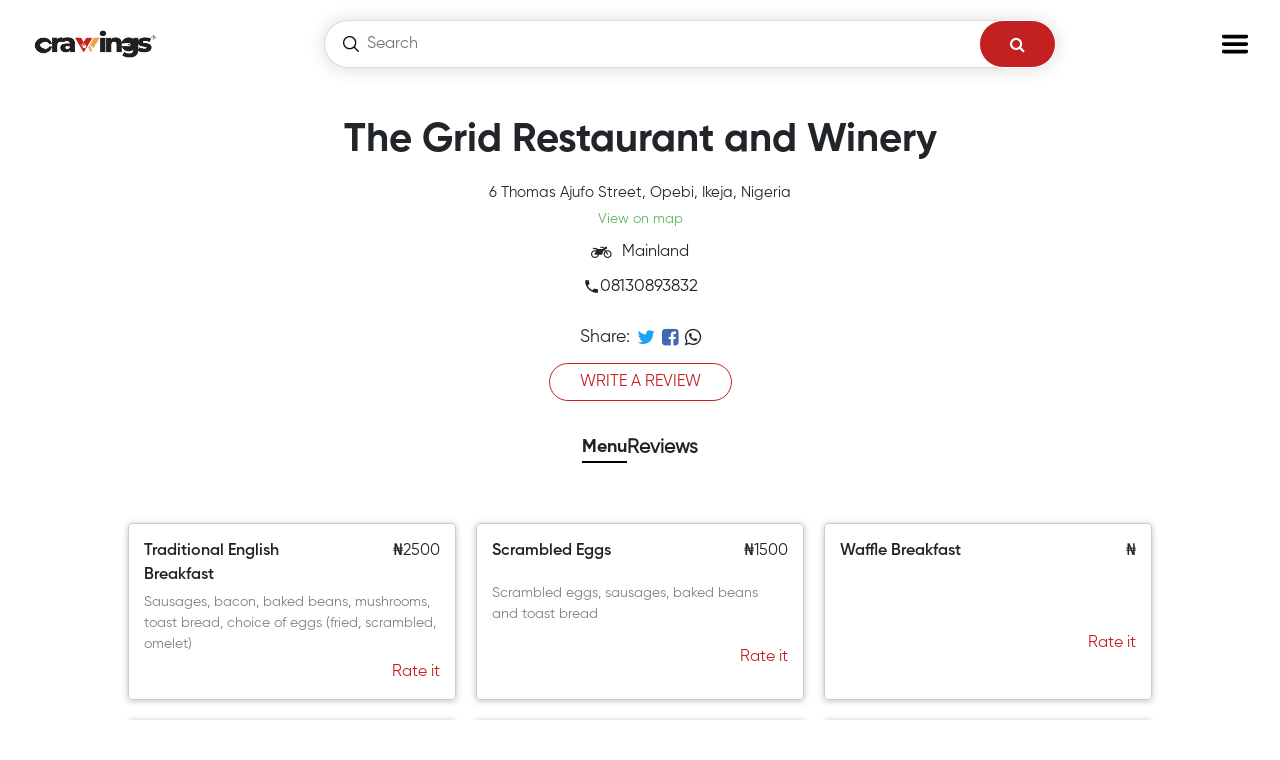

--- FILE ---
content_type: text/html; charset=UTF-8
request_url: https://cravvings.com/places/the-grid-restaurant-and-winery
body_size: 9328
content:
<nav class="foot-navbar">
    <ul class="navbarList">
        <li class="">
            <a href="/">
                <svg id="spoon" style="enable-background:new 0 0 32 32;" version="1.1" height="1em" viewBox="0 0 32 32" xml:space="preserve" xmlns="http://www.w3.org/2000/svg" xmlns:xlink="http://www.w3.org/1999/xlink"><path d="M28.4,3.6c-1.1-1.1-2.6-1.7-4.1-1.6c-2.3,0.2-4.5,1.2-6.2,2.8c-2.4,2.4-3.4,5.9-2.6,9.2L2.9,24.9C2.3,25.4,2,26.2,2,27  s0.3,1.6,0.9,2.1C3.4,29.7,4.2,30,5,30s1.6-0.3,2.2-0.9L18,16.5c0.8,0.2,1.5,0.3,2.3,0.3c2.5,0,5-1,6.9-2.9c1.7-1.7,2.7-3.9,2.8-6.2  C30.1,6.2,29.5,4.7,28.4,3.6z M5.7,27.7c-0.4,0.4-1,0.4-1.4,0C4.1,27.5,4,27.3,4,27s0.1-0.5,0.2-0.7l10.1-8.7L5.7,27.7z M25.7,12.5  c-2.1,2.1-5.1,2.8-7.9,1.9l-0.2-0.1l-0.1-0.2c-0.9-2.8-0.2-5.8,1.9-7.9c1.3-1.3,3.1-2.1,4.9-2.3c0.9-0.1,1.9,0.3,2.6,1  c0.7,0.7,1,1.6,1,2.6C27.9,9.4,27.1,11.2,25.7,12.5z"/></svg>
                <span>Food</span>
            </a>
        </li>
        <li class="active">
            <a href="/places">
                <svg viewBox="0 0 16 30" height="1em" xmlns="http://www.w3.org/2000/svg"><title/><g data-name="Layer 2" id="Layer_2"><g id="Interface-Solid"><g id="interface-solid-pin"><circle cx="8" cy="6" fill="none" r="1.5"/><path d="M8,0A7.99643,7.99643,0,0,0,7,15.93054V29a1,1,0,0,0,2,0V15.93054A7.99643,7.99643,0,0,0,8,0ZM8,7.5A1.5,1.5,0,1,1,9.5,6,1.5,1.5,0,0,1,8,7.5Z"/></g></g></g></svg>
                <span>Places</span>
            </a>
        </li>
        <li class="">
            <a href="/explore">
                <svg stroke="currentColor" fill="currentColor" stroke-width="0" viewBox="0 0 24 24" height="1em" width="1em" xmlns="http://www.w3.org/2000/svg"><path d="M12,14c2.206,0,4-1.794,4-4s-1.794-4-4-4s-4,1.794-4,4S9.794,14,12,14z M12,8c1.103,0,2,0.897,2,2s-0.897,2-2,2 s-2-0.897-2-2S10.897,8,12,8z"></path><path d="M11.42,21.814C11.594,21.938,11.797,22,12,22s0.406-0.062,0.58-0.186C12.884,21.599,20.029,16.44,20,10 c0-4.411-3.589-8-8-8S4,5.589,4,9.995C3.971,16.44,11.116,21.599,11.42,21.814z M12,4c3.309,0,6,2.691,6,6.005 c0.021,4.438-4.388,8.423-6,9.73C10.389,18.427,5.979,14.441,6,10C6,6.691,8.691,4,12,4z"></path></svg>
                <span>Explore</span>
            </a>
        </li>
        <li class="">
            <a href="/review">
                <svg stroke="currentColor" fill="currentColor" stroke-width="0" viewBox="0 0 24 24" height="1em" width="1em" xmlns="http://www.w3.org/2000/svg"><path d="M7,17.013l4.413-0.015l9.632-9.54c0.378-0.378,0.586-0.88,0.586-1.414s-0.208-1.036-0.586-1.414l-1.586-1.586	c-0.756-0.756-2.075-0.752-2.825-0.003L7,12.583V17.013z M18.045,4.458l1.589,1.583l-1.597,1.582l-1.586-1.585L18.045,4.458z M9,13.417l6.03-5.973l1.586,1.586l-6.029,5.971L9,15.006V13.417z"></path><path d="M5,21h14c1.103,0,2-0.897,2-2v-8.668l-2,2V19H8.158c-0.026,0-0.053,0.01-0.079,0.01c-0.033,0-0.066-0.009-0.1-0.01H5V5	h6.847l2-2H5C3.897,3,3,3.897,3,5v14C3,20.103,3.897,21,5,21z"></path></svg>
                <span>Review</span>
            </a>
        </li>
        <li class="">
            <a href="/user/profile#/reviews">
                <svg stroke="currentColor" fill="currentColor" stroke-width="0" viewBox="0 0 24 24" height="1em" width="1em" xmlns="http://www.w3.org/2000/svg"><circle fill="none" cx="12" cy="7" r="3"></circle><path d="M12 2C9.243 2 7 4.243 7 7s2.243 5 5 5 5-2.243 5-5S14.757 2 12 2zM12 10c-1.654 0-3-1.346-3-3s1.346-3 3-3 3 1.346 3 3S13.654 10 12 10zM21 21v-1c0-3.859-3.141-7-7-7h-4c-3.86 0-7 3.141-7 7v1h2v-1c0-2.757 2.243-5 5-5h4c2.757 0 5 2.243 5 5v1H21z"></path></svg>
                <span>Account</span>
            </a>
        </li>
    </ul>
</nav>


</body>
</html>

<!DOCTYPE html>
<html lang="en">
  <head>
    <meta charset="utf-8">
    <meta name="viewport" content="width=device-width, initial-scale=1, shrink-to-fit=no, user-scalable=no">
    <meta name="keywords" content="crave, food, nigeria, lagos, search, where can i get, food review, review, restaurant, food vendor, outlet, cravvings, food menu, restaurant menu, menu">
	<meta name="description" content="Food search, discovery and review platform that enables users effortlessly find the food they want">
	<meta name="robots" content="all">
    <meta content="104564437706693" property="fb:profile_id">
	<meta content="875457879311564" property="fb:app_id">
	<meta content="en_NG" property="og:locale">
	<meta content="en_US" property="og:locale:alternate">
	<meta content="en_GB" property="og:locale:alternate">
	<meta content="Cravvings" property="og:site_name">
	<meta content="website" property="og:type">

	<meta content="An image of the Cravvings logo - spelt out as cravvings with the v's overlapping and a spoon shaped curve c" property="og:image:alt">
	<meta content="https://www.instagram.com/cravvingsapp/" property="og:see_also">
	<meta content="https://www.facebook.com/cravvingsapp/" property="og:see_also">
	<meta content="https://twitter.com/cravvingsapp" property="og:see_also">
	<meta name="twitter:card" content="summary_large_image">
	<meta name="twitter:site" content="@cravvingsapp">
	<meta name="twitter:creator" content="@cravvingsapp">
	    <title>Cravvings - The Grid Restaurant and Winery</title>
    <meta content="Cravvings - The Grid Restaurant and Winery" property="og:title">
    <meta content="https://cravvings.com/places/the-grid-restaurant-and-winery" property="og:url">
    <meta content="Discover restaurants and food vendors serving the food you want close to you." property="og:description">
    <meta name="search_token" value="">
            <meta name="twitter:title" content="Cravvings - The Grid Restaurant and Winery">
        <meta name="twitter:description" content="Discover restaurants and other food vendors serving the food you want close to you.">
        <meta name="twitter:image:width" content="500">
        <meta name="twitter:image:height" content="300">
        <meta name="twitter:image" content="https://cravvingsapp.s3.eu-west-2.amazonaws.com/places/images/place_607040cd603ef.jpg">
        <meta content="https://cravvingsapp.s3.eu-west-2.amazonaws.com/places/images/place_607040cd603ef.jpg" property="og:image">
    	<meta name="twitter:image:alt" content="An image of the Cravvings logo - spelt out as cravvings with the v's overlapping and a spoon shaped curve c">
	<link href="https://www.cravvings.com/" rel="canonical">
	<link href="https://www.cravvings.com/" rel="home">
	<link href="https://www.cravvings.com/" rel="alternate" hreflang="x-default">
	<link href="https://www.cravvings.com/" rel="alternate" hreflang="en-us">
    <meta name="csrf-token" value=ubxZXLq5kno1BOD2aecS172vdoHeRndZEdm6g4Xy>
    <meta name="user" value="">

    <link rel="stylesheet" href="/css/html5doctor.css">
    <link href="/css/bootstrap.formatted.css" rel="stylesheet">

    <link href="/css/font-awesome.formatted.css" rel="stylesheet" type="text/css">
    <link rel="stylesheet" href="/css/layout.css">
    <link rel="stylesheet" href="/css/footnav.css">
    <link rel="stylesheet" href="/css/autocomplete.css">
    <link rel="stylesheet" href="/css/fullsearch.css">
    <link rel="shortcut icon" href="/images/icon.png" type="image/png">


          <script defer src="https://www.googletagmanager.com/gtag/js?id=UA-106575396-6"></script>
      <script defer>
          window.dataLayer = window.dataLayer || [];
          function gtag(){dataLayer.push(arguments);}
          gtag('js', new Date())
          gtag('config', 'UA-106575396-6');
      </script>
    
    <link rel="stylesheet" href="/css/header.css">

        <link rel="stylesheet" href="/css/place.css">
    <link rel="stylesheet" href="/css/rate.css">
    <link rel="stylesheet" href="/css/actual-result.css">
    <style>
        /* .place-header.place-image--background {
            height: 200px;
            background-image: url(https://cravvingsapp.s3.eu-west-2.amazonaws.com/places/images/place_607040cd603ef.jpg);
            background-size: cover;
        } */

        @media (min-width: 601px) {
            .place-image-top {
                display: none;
            }

            .place-header {
                text-align: center;
            }

            .img-cover {
                display: none;
            }

            /* #desktop-menu {
                display: block;
            } */

            .search-page-form {
                margin-top: 0;
            }

            .search-food-menu {
                display: none;
            }

            #mobile-menu {
                display: block;
            }

            .place-details {
                display: block;
            }

            .about-tab, .details-tab {
                display: none;
            }

            .place-address, .share-url {
                justify-content: center;
            }

            .tabs_slider {
                justify-content: center;
                gap: 50px;
            }

            .card-list {
                width: 300px;
            }

            .card-single {
                width: 300px;
            }
        }

        @media (max-width: 601px) {
            header.nav-wrapper {
                display: none;
            }

            .back-button {
                position: absolute;
                top: 10px;
                left: 20px;
            }

            .back-button a {
                color: #fff;
                font-size: 1rem;
            }


            .img-cover > .img-cover--placename {
                font-size: 1.3em;
            }

            .place-header {
                text-align: left;
            }

            .place-details {
                display: none;
            }

            .about-tab, .details-tab {
                display: block;
            }

            .place-header {
                padding: 0;
                position: relative;
            }

            .place-image-top {
                height: 220px;
                width: 100%;
            }

            .img-cover {
                position: absolute;
                top: 0;
                left: 0;
                right: 0;
                bottom: 0;
                background-color: rgba(2,2,2,0.5);
            }

            .img-cover--placename {
                position: absolute;
                bottom: 20px;
                left: 20px;
                /* transform: translate(-50%, -50%); */
                color: #fff;
                font-size: 1.5em;
                font-weight: bold;
            } 

            .tabs_slider {
                justify-content: space-around;
            }

            .share-url {
                justify-content: flex-start;
            }
        }

        #mobile-menu {
            display: block;
        }
        .tabs_slider {
            margin: 20px 0;
            display: flex;
            flex-wrap: wrap;
            font-size: 16px;
            font-weight: bold;
            width: 100%;
        }

        .tab-link {
            cursor: pointer;
        }

        .tab-link:hover {
            font-size: 18px;
            border-bottom: solid 2px #000;
        }

        .active {
            font-family: 'Gilroy Bold';
            font-size: 18px;
            border-bottom: solid 2px #000;
        }

        .search-food-menu {
            border-top: 0;
        }

        .reviews-tab {
            padding: 0 15px;
        }

        .title-header > .placename {
            font-size: 1.4rem;
        }
            
        .type-rating {
            display: flex;
            align-items: center;
        }
        .rating-section {
            padding-top: 0;
        }
        .rating-stars.rate {
            align-items: center;
            margin-left: 15px;
        }

        .place-type {
            font-size: 0.9rem;
            padding: 4px;
            color: #fff;
            background-color: #ccc;
            border-radius: 3px;
        }

        .place-address {
            display: flex;
            margin-top: 10px;
            /* align-items: center; */
        }

        .place-address img, .place-phone img {
            width: 20px;
            height: 20px;
            margin-right: 5px;
        }
        .rate:not(:checked) > label {
            font-size: 1.2rem;
        }

        .share-url {
            font-size: 1.1rem;
            margin-top: 15px;
        }

        .write-review {
            font-size: 1.1rem;
            color: var(--red);
        }

        .rate:not(:checked) > label:hover, .rate:not(:checked) > label:hover ~ label {
            color: #ccc !important;
            cursor: initial;
        }

        .rate > input:checked ~ label {
            color: #ffc700;
        }

        .no-reviews h4 {
            font-family: 'Gilroy Medium', Helvetica, sans-serif;
            font-size: 1.3rem;
            margin-bottom: 10px;
        }

        .review-main {
            padding-top: 20px;
        }

        .review-main:not(:last-of-type) {
            border-bottom: 1px solid #ccc;
            border-radius: 0;
        }

        .review-images > img {
            width: 100%;
            /* height: 100%; */
            object-fit: cover;
        }

        
        .review-text {
            margin-bottom: 10px;
        }
        .fa-star {
            color: #ffc700;
        }

        .place-reviews {
            max-width: 800px;
            margin: 0 auto;
        }

        .lay-center{text-align:center!important}
        .lay-display-container{position:relative}
        .lay-display-left{position:absolute;top:50%;left:0%;transform:translate(0%,-50%);-ms-transform:translate(-0%,-50%)}
        .lay-display-right{position:absolute;top:50%;right:0%;transform:translate(0%,-50%);-ms-transform:translate(0%,-50%)}
        .lay-black {color:#fff!important;background-color:#000!important}
        .lay-button{border:none;display:inline-block;padding:4px 8px;vertical-align:middle;overflow:hidden;text-decoration:none;color:inherit;background-color:inherit;text-align:center;cursor:pointer;white-space:nowrap}
        .lay-button{-webkit-touch-callout:none;-webkit-user-select:none;-khtml-user-select:none;-moz-user-select:none;-ms-user-select:none;user-select:none}   
        .lay-button:disabled{cursor:not-allowed;opacity:0.3}
        .lay-button:hover{color:#000!important;background-color:#ccc!important}

        .review-main {
            padding-bottom: 20px;
        }

        .review-main .review-image {
            height: 250px;
            border-radius: 8px;
        }

        .admin-footer {
            position: fixed; 
            bottom: 50; 
            right: 0; 
            left: 0;
            display: flex; 
            justify-content: center; 
            align-items: center; 
            background-color: #fff; 
            height: 50px;
            border-top: 1px solid #ccc;
        }

        @media (min-width: 767px) {
            .admin-footer {
                bottom: 0;
            }
        }
    </style>
</head>
<body>
    <header class="nav-wrapper list-padding">
        <div class="brand-logo">
            <a href="/">
                <img src="/images/logo.png" alt="logo" class="logo">
            </a>
            <div class="dropdown">
    <button class="button button-primary dropdown-toggle" type="button">
        <img src="/images/hamburger.svg" alt="Open Navigation">
    </button>
    <ul class="dropdown-menu">
        <li><a class="dropdown-item" href="https://cravvings.com/places">Find a Place</a></li>
        <li><a class="dropdown-item" href="https://cravvings.com/explore">Explore</a></li>
        <li><a class="dropdown-item" href="https://cravvings.com/review">Write a Review</a></li>
                    <li><a class="dropdown-item" href="https://cravvings.com/login">Login</a></li>
            </ul>
</div>        </div>
        <div class="search-bar">
                <style>
    .query-input {
		flex: 1;
		display: flex;
		box-shadow: 0 1px 18px rgb(0 0 0 / 15%);
		border-radius: 8px;
	}
	.input-prepend {
		height: 48px;
	}

    .prepend-text {
        padding: 0.5rem 0.4rem 0.5rem 1rem;
    }
	.input-prepend img {
		width: 20px;
	}
    .search-page-form .query-input .place-search {
		padding: 0.5rem 0;
		border-left: 0;
		border-top-left-radius: 0;
		border-bottom-left-radius: 0;
	}

    @media (max-width: 1100px) {
        .search-bar .place-search {
            height: 40px;
        }

		.input-prepend {
            height: 40px;
        }
	}

    @media (min-width: 900px) {
		.search-bar {
			width: 60%;
		}

        .query-input {
            border-radius: 30px;
        }
	}

    @media (max-width: 900px) {
        .prepend-text {
            border-top-left-radius: 8px;
            border-bottom-left-radius: 8px;
        }

        .search-bar .search-page-form .outer-button {
			border-top-right-radius: 8px;
			border-bottom-right-radius: 8px;
            border-top-left-radius: 0;
            border-bottom-left-radius: 0;
		}
    }
    
    @media (max-width: 767px){

		.search-bar .place-search, .input-prepend {
			border-radius: 8px;
			height: 40px;
		}

		.prepend-text {
			border-top-left-radius: 8px;
			border-bottom-left-radius: 8px;
		}

		.results-title h3 {
			margin-top: 10px;
		}
	}
</style>

<form action="https://cravvings.com/places" class="location-form search-input search-page-form">
	<div class="query-input">
		<div class="input-prepend">
			<span class="prepend-text">
				<img src="/images/icons/search-icon.png" alt="search places">
			</span>
		</div>
		<input type="text" name="q" class="input-control place-search" id="query" value="" placeholder="Search" autocorrect="off" />
	</div>
	<button class="button button-primary inline-button outer-button submit-button btn-circle">
		<i class="fa fa-search"></i>
	</button>
</form>        </div>
        <div class="nav-links">
            <nav>
                <div class="dropdown">
    <button class="button button-primary dropdown-toggle" type="button">
        <img src="/images/hamburger.svg" alt="Open Navigation">
    </button>
    <ul class="dropdown-menu">
        <li><a class="dropdown-item" href="https://cravvings.com/places">Find a Place</a></li>
        <li><a class="dropdown-item" href="https://cravvings.com/explore">Explore</a></li>
        <li><a class="dropdown-item" href="https://cravvings.com/review">Write a Review</a></li>
                    <li><a class="dropdown-item" href="https://cravvings.com/login">Login</a></li>
            </ul>
</div>            </nav>
        </div>
    </header>

	    <div class="place-wrapper">
        <header class="place-header">
            <div class="place-details"></div>
            <img src="https://cravvingsapp.s3.eu-west-2.amazonaws.com/places/images/place_607040cd603ef.jpg" class="place-image-top" alt="The Grid Restaurant and Winery image">
            <div class="img-cover">
                                <span class="img-cover--placename">The Grid Restaurant and Winery</span>
            </div>
        </header>
        
        <div class="tabs" id="mobile-menu">
            <div class="tabs_slider">
                <a class="tab-link">Menu</a>
                <a class="tab-link about-tab">About</a>
                <a class="tab-link">Reviews</a>
            </div>
            <div class="tab">
                <div class="search-food-menu" id="menu">
                    <input type="text" class="form-control filter-food" placeholder="Search menu">
                    <span class="clear-text"><i class="fa fa-times"></i></span>
                </div>
                <section class="place-menu">
                    <div class="place-menu-items" id="food-container">
                                                    <div class="place-menu-item-container">
                                
                                <div class="place-menu-item food-item review-wrapper" data-id="5ea4bcb757e92b1a750570b3" data-index="0">
                                    <div class="place-menu-name food-name">
                                        <a data-name="Traditional English Breakfast" data-type="food" class="rate-food review"  href="/review/the-grid-restaurant-and-winery/5ea4bcb757e92b1a750570b3">
                                            Traditional English Breakfast
                                        </a>
                                        <span style="display: block;color: #ffc700;"></span>
                                    </div>
                                    <div class="place-menu-price">&#x20A6;2500</div>
                                    <div class="place-menu-description">
                                        Sausages, bacon, baked beans, mushrooms, toast bread, choice of eggs (fried, scrambled, omelet)
                                    </div>
                                    <div class="food-category">
                                        
                                    </div>
                                    <div class="rate-link"><a data-name="Traditional English Breakfast" data-type="food" class="rate-food review" href="/review/the-grid-restaurant-and-winery/5ea4bcb757e92b1a750570b3">Rate it</a></div>
                                </div>
                            </div>
                                                    <div class="place-menu-item-container">
                                
                                <div class="place-menu-item food-item review-wrapper" data-id="5ea4bcb757e92b1a750570b5" data-index="1">
                                    <div class="place-menu-name food-name">
                                        <a data-name="Scrambled Eggs" data-type="food" class="rate-food review"  href="/review/the-grid-restaurant-and-winery/5ea4bcb757e92b1a750570b5">
                                            Scrambled Eggs
                                        </a>
                                        <span style="display: block;color: #ffc700;"></span>
                                    </div>
                                    <div class="place-menu-price">&#x20A6;1500</div>
                                    <div class="place-menu-description">
                                        Scrambled eggs, sausages, baked beans and toast bread
                                    </div>
                                    <div class="food-category">
                                        
                                    </div>
                                    <div class="rate-link"><a data-name="Scrambled Eggs" data-type="food" class="rate-food review" href="/review/the-grid-restaurant-and-winery/5ea4bcb757e92b1a750570b5">Rate it</a></div>
                                </div>
                            </div>
                                                    <div class="place-menu-item-container">
                                
                                <div class="place-menu-item food-item review-wrapper" data-id="5ea4bcb757e92b1a750570b7" data-index="2">
                                    <div class="place-menu-name food-name">
                                        <a data-name="Waffle Breakfast" data-type="food" class="rate-food review"  href="/review/the-grid-restaurant-and-winery/5ea4bcb757e92b1a750570b7">
                                            Waffle Breakfast
                                        </a>
                                        <span style="display: block;color: #ffc700;"></span>
                                    </div>
                                    <div class="place-menu-price">&#x20A6;</div>
                                    <div class="place-menu-description">
                                        
                                    </div>
                                    <div class="food-category">
                                        
                                    </div>
                                    <div class="rate-link"><a data-name="Waffle Breakfast" data-type="food" class="rate-food review" href="/review/the-grid-restaurant-and-winery/5ea4bcb757e92b1a750570b7">Rate it</a></div>
                                </div>
                            </div>
                                                    <div class="place-menu-item-container">
                                
                                <div class="place-menu-item food-item review-wrapper" data-id="5ea4bcb757e92b1a750570b9" data-index="3">
                                    <div class="place-menu-name food-name">
                                        <a data-name="Chicken Ceasar Salad" data-type="food" class="rate-food review"  href="/review/the-grid-restaurant-and-winery/5ea4bcb757e92b1a750570b9">
                                            Chicken Ceasar Salad
                                        </a>
                                        <span style="display: block;color: #ffc700;"></span>
                                    </div>
                                    <div class="place-menu-price">&#x20A6;3000</div>
                                    <div class="place-menu-description">
                                        shredded chicken breast, ice berg lettuce, croutons, mozzarella cheese, cherry tomatoes, parmesans cheese with caesar dressing
                                    </div>
                                    <div class="food-category">
                                        
                                    </div>
                                    <div class="rate-link"><a data-name="Chicken Ceasar Salad" data-type="food" class="rate-food review" href="/review/the-grid-restaurant-and-winery/5ea4bcb757e92b1a750570b9">Rate it</a></div>
                                </div>
                            </div>
                                                    <div class="place-menu-item-container">
                                
                                <div class="place-menu-item food-item review-wrapper" data-id="5ea4bcb757e92b1a750570bb" data-index="4">
                                    <div class="place-menu-name food-name">
                                        <a data-name="Grilled Chicken Breast" data-type="food" class="rate-food review"  href="/review/the-grid-restaurant-and-winery/5ea4bcb757e92b1a750570bb">
                                            Grilled Chicken Breast
                                        </a>
                                        <span style="display: block;color: #ffc700;"></span>
                                    </div>
                                    <div class="place-menu-price">&#x20A6;3500</div>
                                    <div class="place-menu-description">
                                        Marinaded grilled chicken breast accompanied with mushroom and parmesans cheese
                                    </div>
                                    <div class="food-category">
                                        
                                    </div>
                                    <div class="rate-link"><a data-name="Grilled Chicken Breast" data-type="food" class="rate-food review" href="/review/the-grid-restaurant-and-winery/5ea4bcb757e92b1a750570bb">Rate it</a></div>
                                </div>
                            </div>
                                                    <div class="place-menu-item-container">
                                
                                <div class="place-menu-item food-item review-wrapper" data-id="5ea4bcb757e92b1a750570bd" data-index="5">
                                    <div class="place-menu-name food-name">
                                        <a data-name="Half Grilled Chicken" data-type="food" class="rate-food review"  href="/review/the-grid-restaurant-and-winery/5ea4bcb757e92b1a750570bd">
                                            Half Grilled Chicken
                                        </a>
                                        <span style="display: block;color: #ffc700;"></span>
                                    </div>
                                    <div class="place-menu-price">&#x20A6;3500</div>
                                    <div class="place-menu-description">
                                        Lemon and herb marinaded half grilled chicken, grilled well and parmesans cheese
                                    </div>
                                    <div class="food-category">
                                        
                                    </div>
                                    <div class="rate-link"><a data-name="Half Grilled Chicken" data-type="food" class="rate-food review" href="/review/the-grid-restaurant-and-winery/5ea4bcb757e92b1a750570bd">Rate it</a></div>
                                </div>
                            </div>
                                                    <div class="place-menu-item-container">
                                
                                <div class="place-menu-item food-item review-wrapper" data-id="5ea4bcb857e92b1a750570bf" data-index="6">
                                    <div class="place-menu-name food-name">
                                        <a data-name="Grilled Prawns" data-type="food" class="rate-food review"  href="/review/the-grid-restaurant-and-winery/5ea4bcb857e92b1a750570bf">
                                            Grilled Prawns
                                        </a>
                                        <span style="display: block;color: #ffc700;"></span>
                                    </div>
                                    <div class="place-menu-price">&#x20A6;4000</div>
                                    <div class="place-menu-description">
                                        Golden grilled giant prawns with home made spicy sauce
                                    </div>
                                    <div class="food-category">
                                        
                                    </div>
                                    <div class="rate-link"><a data-name="Grilled Prawns" data-type="food" class="rate-food review" href="/review/the-grid-restaurant-and-winery/5ea4bcb857e92b1a750570bf">Rate it</a></div>
                                </div>
                            </div>
                                                    <div class="place-menu-item-container">
                                
                                <div class="place-menu-item food-item review-wrapper" data-id="5ea4bcb857e92b1a750570c1" data-index="7">
                                    <div class="place-menu-name food-name">
                                        <a data-name="Seafood Paella" data-type="food" class="rate-food review"  href="/review/the-grid-restaurant-and-winery/5ea4bcb857e92b1a750570c1">
                                            Seafood Paella
                                        </a>
                                        <span style="display: block;color: #ffc700;"></span>
                                    </div>
                                    <div class="place-menu-price">&#x20A6;4000</div>
                                    <div class="place-menu-description">
                                        Grilled prawns and calamari, basmati rice, capsicum in home made sauce
                                    </div>
                                    <div class="food-category">
                                        
                                    </div>
                                    <div class="rate-link"><a data-name="Seafood Paella" data-type="food" class="rate-food review" href="/review/the-grid-restaurant-and-winery/5ea4bcb857e92b1a750570c1">Rate it</a></div>
                                </div>
                            </div>
                                                    <div class="place-menu-item-container">
                                
                                <div class="place-menu-item food-item review-wrapper" data-id="5ea4bcb857e92b1a750570c3" data-index="8">
                                    <div class="place-menu-name food-name">
                                        <a data-name="Grilled Croaker Fish" data-type="food" class="rate-food review"  href="/review/the-grid-restaurant-and-winery/5ea4bcb857e92b1a750570c3">
                                            Grilled Croaker Fish
                                        </a>
                                        <span style="display: block;color: #ffc700;"></span>
                                    </div>
                                    <div class="place-menu-price">&#x20A6;3000</div>
                                    <div class="place-menu-description">
                                        marinaded and grilled croaker fish served with potato wedges (cheese, optional)
                                    </div>
                                    <div class="food-category">
                                        
                                    </div>
                                    <div class="rate-link"><a data-name="Grilled Croaker Fish" data-type="food" class="rate-food review" href="/review/the-grid-restaurant-and-winery/5ea4bcb857e92b1a750570c3">Rate it</a></div>
                                </div>
                            </div>
                                                    <div class="place-menu-item-container">
                                
                                <div class="place-menu-item food-item review-wrapper" data-id="5ea4bcb857e92b1a750570c5" data-index="9">
                                    <div class="place-menu-name food-name">
                                        <a data-name="Beef Fillet Steak" data-type="food" class="rate-food review"  href="/review/the-grid-restaurant-and-winery/5ea4bcb857e92b1a750570c5">
                                            Beef Fillet Steak
                                        </a>
                                        <span style="display: block;color: #ffc700;"></span>
                                    </div>
                                    <div class="place-menu-price">&#x20A6;6000</div>
                                    <div class="place-menu-description">
                                        300g beef fillet steak, grilled to perfection accompanied with mushroom sauce or spicy tomato sauce
                                    </div>
                                    <div class="food-category">
                                        
                                    </div>
                                    <div class="rate-link"><a data-name="Beef Fillet Steak" data-type="food" class="rate-food review" href="/review/the-grid-restaurant-and-winery/5ea4bcb857e92b1a750570c5">Rate it</a></div>
                                </div>
                            </div>
                                            </div>
                </section>
            </div>
            <div class="tab details-tab">
                <div class="place-header-content">
                    <div class="title-header">
                        <h1 class="placename">The Grid Restaurant and Winery</h1>
                        <div class="type-rating">
                            <span class="place-type">restaurant</span>
                                                        <div class="rating-section">
                                <div class="rating-stars rate can-error">
                                    <input type="radio" id="star5" name="rate" value="5" required  />
                                    <label for="star5" title="5 stars">5 stars</label>
                                    <input type="radio" id="star4" name="rate" value="4" required  />
                                    <label for="star4" title="4 stars">4 stars</label>
                                    <input type="radio" id="star3" name="rate" value="3" required  />
                                    <label for="star3" title="3 stars">3 stars</label>
                                    <input type="radio" id="star2" name="rate" value="2" required  />
                                    <label for="star2" title="2 stars">2 stars</label>
                                    <input type="radio" id="star1" name="rate" value="1" required  />
                                    <label for="star1" title="1 star">1 star</label>
                                </div>
                            </div>
                        </div>
                        <div class="place-address">
                            <img src="/images/icons/location-icon.png" alt="location icon">
                            <span>6 Thomas Ajufo Street, Opebi, Ikeja, Nigeria</span>
                        </div>
                        <div class="place-phone">
                            <img src="/images/icons/phone-icon2.png" alt="phone icon">
                            <span>08130893832</span>
                        </div>
                        
                        <div class="share-url">
                            <span>Share: </span> 
                            <a target="_blank" href="#"><i class="fa fa-twitter"></i></a>
                            <a target="_blank" href="#"><i class="fa fa-facebook-square"></i></a> 
                            <a target="_blank" href="#"><i class="fa fa-whatsapp"></i></a>
                        </div>
                        <div class="new-review">
                            <a href="https://cravvings.com/review/the-grid-restaurant-and-winery" class="write-review">Write a Review</a>
                        </div>
                    </div>
                </div>
            </div>
            <div class="tab reviews-tab">
                <div class="place-reviews">
                        <div class="review-main">
                <div class="review-header">
                                        <div class="profile-info">
                        <h5 class="profile-name">Dooshima Sen</h5>
                        
                        
                        <p>Blue Champagne </p>
                    </div>
                </div>
                <div class="review-text">
                    <div class="rating-stars">
                                                    <i class="fa fa-star"></i>
                                                    <i class="fa fa-star"></i>
                                                    <i class="fa fa-star"></i>
                                                    <i class="fa fa-star"></i>
                                            </div>
                    Very nice
                </div>
                                    <div class="card-list">
                        <div class="lay-content lay-display-container" id="review-0">
                                                            <img class="review-image" src="https://cravingsapp.s3.eu-west-2.amazonaws.com/reviews/images/review_60bcf2a976ced.jpg" style="width:100%">
                                                      
                                                    </div>
                        
                    </div>
                            </div>
            </div>            </div>
        </div>
        
    </div>
</div>

    <nav class="foot-navbar">
        <ul class="navbarList">
            <li class="">
                <a href="/">
                    <svg id="spoon" style="enable-background:new 0 0 32 32;" version="1.1" height="1em" viewBox="0 0 32 32" xml:space="preserve" xmlns="http://www.w3.org/2000/svg" xmlns:xlink="http://www.w3.org/1999/xlink"><path d="M28.4,3.6c-1.1-1.1-2.6-1.7-4.1-1.6c-2.3,0.2-4.5,1.2-6.2,2.8c-2.4,2.4-3.4,5.9-2.6,9.2L2.9,24.9C2.3,25.4,2,26.2,2,27  s0.3,1.6,0.9,2.1C3.4,29.7,4.2,30,5,30s1.6-0.3,2.2-0.9L18,16.5c0.8,0.2,1.5,0.3,2.3,0.3c2.5,0,5-1,6.9-2.9c1.7-1.7,2.7-3.9,2.8-6.2  C30.1,6.2,29.5,4.7,28.4,3.6z M5.7,27.7c-0.4,0.4-1,0.4-1.4,0C4.1,27.5,4,27.3,4,27s0.1-0.5,0.2-0.7l10.1-8.7L5.7,27.7z M25.7,12.5  c-2.1,2.1-5.1,2.8-7.9,1.9l-0.2-0.1l-0.1-0.2c-0.9-2.8-0.2-5.8,1.9-7.9c1.3-1.3,3.1-2.1,4.9-2.3c0.9-0.1,1.9,0.3,2.6,1  c0.7,0.7,1,1.6,1,2.6C27.9,9.4,27.1,11.2,25.7,12.5z"/></svg>
                    <span>Food</span>
                </a>
            </li>
            <li class="active">
                <a href="/places">
                    <svg viewBox="0 0 16 30" height="1em" xmlns="http://www.w3.org/2000/svg"><title/><g data-name="Layer 2" id="Layer_2"><g id="Interface-Solid"><g id="interface-solid-pin"><circle cx="8" cy="6" fill="none" r="1.5"/><path d="M8,0A7.99643,7.99643,0,0,0,7,15.93054V29a1,1,0,0,0,2,0V15.93054A7.99643,7.99643,0,0,0,8,0ZM8,7.5A1.5,1.5,0,1,1,9.5,6,1.5,1.5,0,0,1,8,7.5Z"/></g></g></g></svg>
                    <span>Places</span>
                </a>
            </li>
            <li class="">
                <a href="/explore">
                    <svg stroke="currentColor" fill="currentColor" stroke-width="0" viewBox="0 0 24 24" height="1em" width="1em" xmlns="http://www.w3.org/2000/svg"><path d="M12,14c2.206,0,4-1.794,4-4s-1.794-4-4-4s-4,1.794-4,4S9.794,14,12,14z M12,8c1.103,0,2,0.897,2,2s-0.897,2-2,2 s-2-0.897-2-2S10.897,8,12,8z"></path><path d="M11.42,21.814C11.594,21.938,11.797,22,12,22s0.406-0.062,0.58-0.186C12.884,21.599,20.029,16.44,20,10 c0-4.411-3.589-8-8-8S4,5.589,4,9.995C3.971,16.44,11.116,21.599,11.42,21.814z M12,4c3.309,0,6,2.691,6,6.005 c0.021,4.438-4.388,8.423-6,9.73C10.389,18.427,5.979,14.441,6,10C6,6.691,8.691,4,12,4z"></path></svg>
                    <span>Explore</span>
                </a>
            </li>
            <li class="">
                <a href="/review">
                    <svg stroke="currentColor" fill="currentColor" stroke-width="0" viewBox="0 0 24 24" height="1em" width="1em" xmlns="http://www.w3.org/2000/svg"><path d="M7,17.013l4.413-0.015l9.632-9.54c0.378-0.378,0.586-0.88,0.586-1.414s-0.208-1.036-0.586-1.414l-1.586-1.586	c-0.756-0.756-2.075-0.752-2.825-0.003L7,12.583V17.013z M18.045,4.458l1.589,1.583l-1.597,1.582l-1.586-1.585L18.045,4.458z M9,13.417l6.03-5.973l1.586,1.586l-6.029,5.971L9,15.006V13.417z"></path><path d="M5,21h14c1.103,0,2-0.897,2-2v-8.668l-2,2V19H8.158c-0.026,0-0.053,0.01-0.079,0.01c-0.033,0-0.066-0.009-0.1-0.01H5V5	h6.847l2-2H5C3.897,3,3,3.897,3,5v14C3,20.103,3.897,21,5,21z"></path></svg>
                    <span>Review</span>
                </a>
            </li>
            <li class="">
                <a href="/user/profile#/reviews">
                    <svg stroke="currentColor" fill="currentColor" stroke-width="0" viewBox="0 0 24 24" height="1em" width="1em" xmlns="http://www.w3.org/2000/svg"><circle fill="none" cx="12" cy="7" r="3"></circle><path d="M12 2C9.243 2 7 4.243 7 7s2.243 5 5 5 5-2.243 5-5S14.757 2 12 2zM12 10c-1.654 0-3-1.346-3-3s1.346-3 3-3 3 1.346 3 3S13.654 10 12 10zM21 21v-1c0-3.859-3.141-7-7-7h-4c-3.86 0-7 3.141-7 7v1h2v-1c0-2.757 2.243-5 5-5h4c2.757 0 5 2.243 5 5v1H21z"></path></svg>
                    <span>Account</span>
                </a>
            </li>
        </ul>
    </nav>
    <script>
        function initMap(d) {
            // console.log({d})
        }
    </script>
    <script src="https://maps.googleapis.com/maps/api/js?v=3.exp&libraries=places&key=AIzaSyAJsPhI-fGmDBIUh9yLu_MiUj4hZ2nlWU8&callback=initMap"></script>
    <script src="/js/maps.js"></script>

    <script src="https://cravvings.com/js/utility.js"></script>
    <script src="/js/place.js"></script>
    
    <script>
            const content = document.querySelectorAll('.tab');
            const tab = document.querySelectorAll('.tab-link');
            const slider = document.querySelector('.tabs_slider');

            function hideTabContent() {
                content.forEach(item => {
                    item.style.display = 'none';
                });
                tab.forEach(item => {
                    item.classList.remove('active');
                });
            }

            function showTabContent(i = 0) {
                content[i].style.display = 'block';
                tab[i].classList.add('active');
            }


            hideTabContent();
            showTabContent();

            slider.addEventListener("click", (e) => {
                const target = e.target
                if (target) {
                    tab.forEach((item, i) => {
                        if (target == item) {
                            hideTabContent();
                            showTabContent(i);
                        }
                    })
                }
            })

            document.querySelectorAll(".rating-stars input").forEach((radio) => {
                radio.addEventListener("change", function (e) {
                    // enableForm();
                });
            });

            const reviews_length = document.querySelectorAll('.review-main').length;
            var slideIndex = 1;
            
            for (let i = 0; i < reviews_length; i++) {
                // document.querySelectorAll('.review-main')[i].style.display = 'none';
                let selector = `review-${i}`;
                showDivs(slideIndex, selector);
            }

            function plusDivs(n, $container) {
                showDivs(slideIndex += n, $container);
            }

            function showDivs(n, $container) {
                var i;
                // var selector = $container ? `#${$container} .review-image` : '.review-image';
                var x = document.querySelectorAll(`#${$container} .review-image`);
                if (n > x.length) {slideIndex = 1}
                if (n < 1) {slideIndex = x.length}
                for (i = 0; i < x.length; i++) {
                    x[i].style.display = "none";  
                }
                if (x[slideIndex-1]) {
                    x[slideIndex-1].style.display = "block"; 
                } 
            }

            // $(document).ready(function() {
            //     $('.card-list').slick();
            // });
    </script>

<script>
    document.querySelectorAll('.dropdown-toggle').forEach(dropdown => {
        dropdown.addEventListener('click', function(e) {
            toggleShowMenu(e.currentTarget.nextElementSibling)
        })
    });;

    document.addEventListener('click', function(e) {
        if (!e.target.closest('.dropdown-menu') && !e.target.closest('.dropdown-toggle')) {
            document.querySelectorAll('.dropdown-menu').forEach(menu => {
                menu.classList.remove('show')
            })
        }
    });

    function toggleShowMenu(dropdown) {
        setTimeout(() => {
            if (!dropdown.matches(':hover')) {
                dropdown.classList.toggle('show');
            }
        }, 0);
    }
</script>
</body>
</html>


--- FILE ---
content_type: text/css
request_url: https://cravvings.com/css/font-awesome.formatted.css
body_size: 910
content:
@font-face {
    font-family: 'FontAwesome';
    src: url('../fonts/fontawesome-webfont.eot?v=4.7.0');
    src: url('../fonts/fontawesome-webfont.eot?#iefix&v=4.7.0') format('embedded-opentype'),url('../fonts/fontawesome-webfont.woff2?v=4.7.0') format('woff2'),url('../fonts/fontawesome-webfont.woff?v=4.7.0') format('woff'),url('../fonts/fontawesome-webfont.ttf?v=4.7.0') format('truetype'),url('../fonts/fontawesome-webfont.svg?v=4.7.0#fontawesomeregular') format('svg');
    font-weight: normal;
    font-style: normal
}
.fa {
    display: inline-block;
    font: normal normal normal 14px/1 FontAwesome;
    font-size: inherit;
    text-rendering: auto;
    -webkit-font-smoothing: antialiased;
    -moz-osx-font-smoothing: grayscale
}
.fa-spin {
    -webkit-animation: fa-spin 2s infinite linear;
    animation: fa-spin 2s infinite linear
}
.fa-search:before {
    content: "\f002"
}
.fa-heart:before {
    content: "\f004"
}
.fa-star:before {
    content: "\f005"
}
.fa-user:before {
    content: "\f007"
}
.fa-home:before {
    content: "\f015"
}
.fa-map-marker:before {
    content: "\f041"
}
.fa-arrow-left:before {
    content: "\f060"
}

.fa-arrow-right:before {
    content: "\f061"
}

.fa-arrow-up:before {
    content: "\f062"
}

.fa-arrow-down:before {
    content: "\f063"
}
.fa-comment:before {
    content: "\f075"
}

.fa-magnet:before {
    content: "\f076"
}
.fa-chevron-up:before {
    content: "\f077"
}

.fa-chevron-down:before {
    content: "\f078"
}

.fa-whatsapp:before {
	content: "\f232"
}
.fa-twitter-square:before {
    content: "\f081"
}

.fa-share-square-o:before {
	content: "\f045"
}

.fa-share:before {
	content: "\f064"
}

.fa-share-alt:before {
	content: "\f1e0"
}

.fa-share-alt-square:before {
	content: "\f1e1"
}

.fa-facebook-official:before {
	content: "\f230"
}

.fa-facebook-square:before {
    content: "\f082"
}
.fa-thumbs-o-up:before {
    content: "\f087"
}

.fa-thumbs-o-down:before {
    content: "\f088"
}
.fa-heart-o:before {
    content: "\f08a"
}
.fa-sign-out:before {
    content: "\f08b"
}
.fa-sign-in:before {
    content: "\f090"
}
.fa-twitter:before {
    content: "\f099"
}

.fa-facebook-f:before,.fa-facebook:before {
    content: "\f09a"
}
.fa-unlock:before {
    content: "\f09c"
}
.fa-truck:before {
    content: "\f0d1"
}
.fa-envelope:before {
    content: "\f0e0"
}
.fa-comment-o:before {
    content: "\f0e5"
}

.fa-comments-o:before {
    content: "\f0e6"
}
.fa-coffee:before {
    content: "\f0f4"
}

.fa-cutlery:before {
    content: "\f0f5"
}
.fa-h-square:before {
    content: "\f0fd"
}

.fa-plus-square:before {
    content: "\f0fe"
}

.fa-angle-double-left:before {
    content: "\f100"
}

.fa-angle-double-right:before {
    content: "\f101"
}

.fa-angle-double-up:before {
    content: "\f102"
}

.fa-angle-double-down:before {
    content: "\f103"
}

.fa-angle-left:before {
    content: "\f104"
}

.fa-angle-right:before {
    content: "\f105"
}

.fa-angle-up:before {
    content: "\f106"
}

.fa-angle-down:before {
    content: "\f107"
}
.fa-spinner:before {
    content: "\f110"
}
.fa-location-arrow:before {
    content: "\f124"
}
.fa-instagram:before {
    content: "\f16d"
}

.fa-remove:before, .fa-close:before, .fa-times:before {
    content: "\f00d"
}
.fa-times-circle:before {
    content: "\f057"
}

.fa-lock:before {
    content: "\f023"
}
.fa-group:before, .fa-users:before {
    content: "\f0c0"
}

.fa-plus:before {
    content: "\f067"
}

.fa-plus-square-o:before {
    content:"\f196"
}

.fa-phone-square:before {
    content: "\f098";
}

.fa-plus-circle:before {
    content: "\f055"
}

.fa-motorcycle:before {
    content: "\f21c";
}

.fa-utensils::before {
    content: "\f2e7";
}

.fa-circle-notch:before {
    content: "\f1ce";
}

.fa-edit:before, .fa-pencil-square-o:before {
	content: "\f044"
}

.fa-cutlery:before {
	content: "\f0f5"
}

--- FILE ---
content_type: text/css
request_url: https://cravvings.com/css/layout.css
body_size: 1522
content:
:root {
  --yellow: #F4A44D;
  --yellow-two: #ffc107;
  --red: #c32026;
  --red-two: #c32022;
}

@font-face {
    font-family: Gilroy;
    src: url('/css/fonts/Gilroy-Regular.otf');
    font-display: swap;
}

@font-face {
    font-family: 'Gilroy Medium';
    src: url('/css/fonts/font.woff');
    font-display: swap;
}

@font-face {
    font-family: 'GilroyItalic';
    src: url('/css/fonts/Gilroy-RegularItalic.otf');
    font-display: swap;
}

@font-face {
  font-family: 'Gilroy Light';
  src: url('/css/fonts/Gilroy-Light.otf');
  font-display: swap;
}

@font-face {
  font-family: 'Gilroy Semi Bold';
  src: url('/css/fonts/Gilroy-Semibold.otf');
  font-display: swap;
}

@font-face {
  font-family: 'Gilroy Bold';
  src: url('/css/fonts/Gilroy-Bold.otf');
  font-display: swap;
}

* {
    box-sizing: border-box;
    font-family: 'Gilroy', sans-serif;
}

body {
    font-family: 'Gilroy', sans-serif;
    background: #fff;
    width: 100%;
    overflow-x: hidden;
}

a {
    color: #222;
     font-size: 1.2rem; 
    text-decoration: none;
}

a:hover {
    text-decoration: none;
    color: #222;
}

p {
    margin-bottom: 0;
}

h1, h2, h3, h4, h5, h6, strong {
    font-family: 'Gilroy Bold', sans-serif;
    margin: 0;
    padding: 0;
}

@keyframes alert {
    0% {opacity: 0; visibility: hidden;}
    25% {opacity: 1; visibility: visible;}
    50% {opacity: 1; visibility: visible;}
    100% {opacity: 0; visibility: hidden;}
}

.alerts {
    position: fixed;
    top: 10px;
    right: 40%;
    padding: 10px 20px;
    color: #fff;
    z-index: 100;
    border-radius: 5px;
    opacity: 0;
    animation-name: alert;
    animation-duration: 5s;
}

.alerts-success {
    background: #7AC35F;
}

.form-control:focus {
    color: #495057;
    background-color: #fff;
    border-color: rgba(0, 0, 0, .15);
    outline: 0;
}

button:focus {
    outline: 0;
}

.button {
    font-size: 16px;
    font-weight: 500;
    padding: 10px 30px;
    border: 1px solid;
    cursor: pointer;
}

.button-primary {
    background-color: var(--red-two);
    color: #fff;
    border-color: var(--red-two);
}

.button-primary:hover {
    background-color: var(--red-two) !important;
    color: #fff !important;
    border-color: var(--red-two) !important;
}

.button-secondary {
    background-color: #fff;
    color: var(--red-two);
    border-color: var(--red-two);
}

.button-secondary:hover {
    background-color: var(--red-two) !important;
    color: #fff !important;
    border-color: var(--red-two) !important;
}

.button-warning {
    background-color: var(--yellow-two);
    border-color: var(--yellow-two);
}

.button-cool {
    background-color: #373737;
    color: #fff;
    border: 1px solid transparent;
}

.button-cool:hover {
    background-color: #fff;
    color: #373737;
    border: 1px solid #373737;
}

.btn-circle {
    border-radius: 30px;
}

button .fa.fa-heart, button .fa.fa-heart-o {
    cursor: pointer;
}

.badge {
    padding: 3px 6px;
    margin-right: 2px;
}

.badge-warning {
    background: var(--yellow-two);
}

@-webkit-keyframes fa-spin {
	0% {
		-webkit-transform: rotate(0deg);
		transform: rotate(0deg)
	}

	100% {
		-webkit-transform: rotate(359deg);
		transform: rotate(359deg)
	}

}

@keyframes fa-spin {
	0% {
		-webkit-transform: rotate(0deg);
		transform: rotate(0deg)
	}

	100% {
		-webkit-transform: rotate(359deg);
		transform: rotate(359deg)
	}

}

@keyframes fade-in {
	0% {
		-webkit-opacity: 0;
		opacity: 0
	}

	100% {
		-webkit-opacity: 1;
		opacity: 1
	}

}

.flash-message {
    animation: fade-in 0.8s linear;
}

.fa-spin {
    -webkit-animation: fa-spin 2s linear infinite;
    animation: fa-spin 2s linear infinite;
}

@media (max-width: 767px) {
    .navbar {
        border-bottom: 1px solid #eee;
    }

    .navbar-collapse {
        display: none;
    }

    .show-lg {
        display: none;
    }
}

@media (min-width: 767px) {

    .hide-lg {
        display: none;
    }

    .col-7 {
        width: 100%;
    }
}

@media (min-width: 900px) {

    .col-7 {
        width: 80%;
    }
}

@media (min-width: 1200px){
    .col-7 {
        width: 60%;
    }
}


.col-7 {
    padding: 0;
}



.containers {
    width: 90%;
}

@media (max-width: 520pxpx){
    .containers {
        width: 95%;
    }
}

.navbar {
    background: transparent;
}

.navbar .nav-item .nav-link:hover {
    color: #222;
}

.navbar-collapse {
    -ms-flex-preferred-size: 100%;
    flex-basis: 100%;
    -ms-flex-align: center;
    align-items: center
}

.nav-icon {
    width: 40px;
}

.navbar-toggler {
    padding: 0;
    font-size: 1.25rem;
    line-height: 1;
    background: 0 0;
    border: 1px solid transparent;
    border-radius: .25rem;
}

.nav-link.btn.btn-primary {
    padding: 6px 20px;
    margin-right: 4px;
    margin-left: 4px;
    background-color: var(--red-two);
}

.ml-auto {
    margin-left: auto;
}

.flash-message {
  position: fixed;
  top: 10px;
  right: 10px;
  z-index: 9999999;
  padding: 12px;
  background: #28a745;
  color: #fff;
  max-width: 500px;
  display: none;
  font-size: 18px;
}

.flash-message span.closes {
  position: absolute;
  top: 5px;
  right: 10px;
  color: #222;
  cursor: pointer;
}

/* Skeleton loading */

@keyframes pulse {
    0% {
        background-color: rgba(165, 165, 165, 0.1);
    }
    50% {
        background-color: rgba(165, 165, 165, 0.3);
    }
    100% {
        background-color: rgba(165, 165, 165, 0.1);
    }
}

.skeleton-background {
  margin: auto;
  margin-bottom: 5px;
  padding: 7px;
  animation: pulse 1s infinite ease-in-out;
}

.float-bottom-right {
    position: fixed;
    bottom: 25px;
    right: 25px;
}

@media (max-width: 767px) {
    .float-bottom-right {
        bottom: 55px;
        right: 15px;
    }
}

--- FILE ---
content_type: text/css
request_url: https://cravvings.com/css/footnav.css
body_size: 438
content:
.foot-navbar {
    position: fixed;
    bottom: 0;
    right: 0;
    left: 0;
    box-shadow: 0px -2px 6px 1px rgba(0, 0, 0, 0.15);
    background-color: #fff;
    z-index: 1000;
    /* display: none; */
}

.navbarList {
    list-style: none;
    display: flex;
    align-items: center;
    text-align: center;
    width: 100%;
    margin: 0;
    padding: 0;
}

.navbarList li {
    padding: 5px 0;
    flex: 1;
}

.navbarList li.active {
    /* background-color: #c32022; */
}

.navbarList li.active a {
    color: var(--red);
    font-family: 'Gilroy Bold';
    font-size: bold;
}

.navbarList li.active a svg {
    fill: var(--red);
}

.navbarList li.active a > * {
    font-family: 'Gilroy Bold';
}

.navbarList li a {
    width: 100%;
    height: 100%;
    text-align: center;
    font-size: 1.3rem;
    display: flex;
    flex-direction: column;
    align-items: center;
    justify-content: center;
}

.foot-navbar ul li a span {
    font-size: 12px;
}

@media (min-width: 767px) {
    .foot-navbar {
        display: none;
    }
}


--- FILE ---
content_type: text/css
request_url: https://cravvings.com/css/autocomplete.css
body_size: 295
content:
.autocomplete {
    background: white;
    z-index: 1000;
    font: 14px/22px Gilroy, "Helvetica Neue", Arial, sans-serif;
    overflow: auto;
    box-sizing: border-box;
    border: 1px solid #e8e8e8;
    border-radius: 8px;
    border-top-left-radius: 0;
    border-top-right-radius: 0;
}

.autocomplete * {
    font: inherit;
}

.autocomplete > div {
    padding: 7px;
}

.autocomplete .group {
    background: #eee;
}

.autocomplete > div:hover:not(.group),
.autocomplete > div.selected {
    background: rgba(34, 34, 34, 0.07);
    cursor: pointer;
}

--- FILE ---
content_type: text/css
request_url: https://cravvings.com/css/fullsearch.css
body_size: 662
content:

.search-page-form {
    position: relative;
    display: flex;
}

input, input:focus {
    outline: none;
}

input#food, input#address {
    border-top-left-radius: 0;
    border-bottom-left-radius: 0;
    border-left: 0;
    padding-left: 0;
    background-clip: inherit;
}

.food-input, .address-input {
    display: flex;
}

.food-input {
    flex: 1;
}

.input-prepend {
    display: flex;
}

.prepend-text {
    border-top-left-radius: 30px;
    border-bottom-left-radius: 30px;
    padding: 0.5rem 0.9rem;
    line-height: 1.25;
    display: flex;
    align-items: center;
    background-color: #fff;
    border: 1px solid rgba(0, 0, 0, .15);
    border-right: 0;
    font-family: 'Gilroy Bold';
}

.search-page-form .input-control {
    height: 48px;
    border-radius: 30px;
}

@media (min-width: 767px)
{
    .search-form .input-control, .prepend-text {
        font-size: 1.1rem;
    }
}

@media screen and (min-width: 520px)
{
    /* .search-page-form .address-input .prepend-text {
        border-top-left-radius: 0;
        border-bottom-left-radius: 0;
    } */
}

#address {
    padding-right: 65px;
}

@media screen and (min-width: 520px)
{
    .search-page-form .food-input input {
        /* border-top-right-radius: 0;
        border-bottom-right-radius: 0;
        border-right: 0; */
    }
}

.input-control {
    display: block;
    width: 100%;
    padding: 0.5rem 0.75rem;
    line-height: 1.25;
    color: #495057;
    background-color: #fff;
    background-image: none;
    border: 1px solid rgba(0, 0, 0, .15);
    transition: border-color ease-in-out .15s, box-shadow ease-in-out .15s;
}

.submit-button {
    position: absolute;
    right: 0;
    top: 0;
    bottom: 0;
}

.button-primary {
    background-color: var(--red-two);
    color: #fff;
    border-color: var(--red-two);
}

.button {
    font-size: 16px;
    font-weight: 500;
    padding: 10px 30px;
    border: 1px solid;
    cursor: pointer;
}

.right-none {
    border-top-right-radius: 0;
    border-bottom-right-radius: 0;
}

--- FILE ---
content_type: text/css
request_url: https://cravvings.com/css/header.css
body_size: 755
content:
.nav-wrapper {
    display: flex;
    align-content: center;
    padding: 20px 30px;
}

.brand-logo {
    display: flex;
    align-items: center;
}

.logo {
    max-width: 130px;
}

.search-bar {
    width: 70%;
    margin: 0 auto;
}

.nav-links {
    display: flex;
    align-items: center;
}

@media (min-width: 767px) {

    .brand-logo .dropdown {
        display: none !important;
    }
}

@media (max-width: 1100px) {
    .search-bar {
        width: 70%;
    }
}

@media (max-width: 767px) {
    .nav-wrapper {
        display: block;
        /* padding: 10px 0; */
        /* width: 95%; */
        margin: 0 auto;
        padding-bottom: 0;
    }

    .brand-logo {
        margin-bottom: 10px;
        justify-content: space-between;
    }

    .search-bar {
        width: 100%;
    }

    .nav-links {
        display: none;
    }
}

@media (max-width: 767px) {

    .brand-logo .dropdown {
        /* display: none !important; */
    }
}

.dropdown {
    position: relative; 
    display: inline-block;
}

.dropdown-toggle, .dropdown-toggle:hover, .dropdown-toggle:focus {
    background-color: transparent !important; 
    border: none !important;
    padding: 0;
}

.dropdown-toggle img {
    width: 30px;
}

.dropdown-menu {
    display: none;
    position: absolute; 
    top: 35px; 
    left: -200px;
    right: 0;
    /* border: 1px solid rgba(0, 0, 0, 0.175);  */
    z-index: 20; 
    background-color: #fff; 
    list-style-type: none;
    box-shadow: 0 0 0 1px rgba(64,87,109,0.07),0 2px 12px rgba(53,71,90,0.2);
    border-radius: 6px;
    /* padding: 20px 0; */
}

.dropdown-menu.show {
    display: block;
    z-index: 100;
}

.dropdown-menu {
    list-style-type: none;
}

.dropdown-item {
    display: block;
    width: 100%;
    padding: 10px 20px;
    clear: both;
    text-align: left;
    text-decoration: none;
    white-space: nowrap;
    background-color: transparent;
    border: 0;
    font-size: 1rem;
}

.dropdown-menu>li:first-of-type  {
    /* border-top-left-radius: 6px;
    border-top-right-radius: 6px; */
    margin-top: 4px;
}

.dropdown-menu>li:last-of-type>.dropdown-item  {
    /* border-bottom-left-radius: 6px;
    border-bottom-right-radius: 6px; */
    margin-bottom: 4px;
}

.dropdown-item:hover {
    background-color: #eee;
}

--- FILE ---
content_type: text/css
request_url: https://cravvings.com/css/place.css
body_size: 3148
content:
button {
    border: 1px solid;
}

.reserve-block p {
    color: #323232;
}

.reserve-rating {
    display: inline;
}

a.tag {
    color: #b2b8c3;
    display: inline;
}

.fixed-top {
    position: fixed;
    top: 0;
    left: 0;
    right: 0;
    z-index: 1000;
    transition: top 5s linear;
}

.form-control {
    padding: .8rem 1.2rem;
    width: 100%;
}

.highlight {
    background-color: #e9b947;
    padding: 3px;
}

.place-wrapper {
    padding-bottom: 100px;
}

.place-header {
    width: 100%;
    text-align: center;
    padding: 10px 0 10px;
}

.place-header-content {
    width: 60%;
    margin: 0 auto;
    padding: 20px;
    padding-bottom: 0;
}

.place-header-content .title-header {
    padding: 0;
}

.place-header-content .title-header h1 {
    font-weight: 700;
    margin-bottom: 0;
    padding: 0 0 10px;
}

.place-header-content .title-header .place-address {
    margin-bottom: 0;
    padding-bottom: 5px;
}

.open-map {
    padding-bottom: 10px;
}
.open-map a {
    font-size: 14px;
    color: #5cb85c;
}

.place-header-content .title-header .place-tags {
    margin-bottom: 0;
    padding-bottom: 10px;
}

.place-header-content hr {
    margin: 0;
}

.place-header-content .title-header .tag {
    color: #C32022;
}

.place-rating {
    padding-top: 10px;
    /* padding-bottom: 10px; */
}

.place-rating .fa-star {
    color: #ffc700;
}

.review-actions {
    padding-top: 10px;
    padding-bottom: 10px;
}

.place-phones, .place-delivery {
    display: flex;
    justify-content: center;
    align-items: center;
    flex-wrap: wrap;
}

.share-url {
    display: flex;
    justify-content: center;
    align-items: center;
    padding-bottom: 10px;
}

.share-url a {
    padding-left: 7px;
}

.fa-facebook-square {
    color: #4267B2;
}

.fa-twitter {
    color: #1DA1F2;
}

.check-mark {
    color: #5cb85c;
}

.title-header .place-delivery, .title-header .place-phones {
    padding-bottom: 10px;
}

.delivery-loc {
    padding-left: 10px;
}

.place-phones > a {
    padding: 0 5px;
    font-size: 17px;
    color: #222 !important;
    display: flex;
    align-items: center;
}

.rate-place {
    border-radius: 20px;
}

.open-comments {
    font-size: 16px;
    color: #595959;
}

/* @media (max-width: 400px){
    .place-phones > a {
        padding: 0 !important;
    }
} */
.place-map {
    width: 100%;
    max-height: 250px;
    min-height: 250px;    /*background-image: url('/images/place-map.png');*/

    /*background-size: cover;*/
}

.form-control.filter-food {
    border-right: 0;
    border-top: 0;
    border-left: 0;
    border-radius: 0;
}

.place-menu {
    width: 80%;
    margin: 0 auto;
}

.search-food-menu {
    border-bottom: 1px solid #ccc;
    position: sticky;
    top: 0;
    background: #fff;
    border-radius: 0%;
    border: none;
    border-top: 1px solid #ccc;
    /* height: inherit; */
    top: 0;
    z-index: 1000;
}

.form-control.filter-food {
    height: 40px;
    padding: 5px 15px;
}

@media (max-width:1200px) {
    .place-header-content {
        width: 70%;
    }

    .place-menu {
        width: 90%;
    }

}

@media (max-width:767px) {
    .open-comments {
        display: block;
        padding-top: 10px;
    }

}

@media (max-width:520px) {
    .title-header h1 {
        font-size: 1.8rem;
    }

    .place-map {
        width: 100%;
        max-height: 250px;
        min-height: 170px;
    }

    .place-phones > a {
        font-size: 1rem;
    }

}

.place-menu-categories {
    position: sticky;
    top: 50px;
    background: #fff;
    /* padding-top: 15px; */
    /* padding-bottom: 5px; */
    border-bottom: 1px solid #ccc;
}

.place-menu-categories {
    /* margin: 30px 0; */
}

.place-menu-categories ul {
    margin: 0;
    padding: 5px;
    display: flex; 
    align-items: center; 
    width: 100%; 
    overflow-x: auto;
}


.place-menu-items {
    display: grid;
    grid-template-columns: repeat(3, minmax(30%, 1fr));
    grid-gap: 20px;
    margin-top: 60px;
}

.place-menu-item-container {
    display: flex; 
    border: 1px solid #ccc; 
    border-radius: 4px;
    padding: 5px;
}

.place-menu-item-container .food-img img {
    width: 120px; 
    height: 120px; 
    border-radius: 4px;
    border-top-right-radius: 0;
    border-bottom-right-radius: 0;
}

.place-menu-item {
    /* border: 1px solid #ccc; */
    /* border-radius: 4px; */
    flex: 1;
    display: grid;
    grid-template-columns: repeat(3, 1fr);
    grid-template-rows: repeat(3, auto);
    padding: 10px;
}

.place-menu-item .place-menu-name {

    grid-column-start: 1;
    grid-column-end: 3;
}

.place-menu-item .place-menu-name a {
    font-family: 'Gilroy Semi Bold', sans-serif;
    font-size: 16px;
    color: #222;
}

.place-menu-item .food-category {
    grid-column-start: 1;
    grid-column-end: 3;
    font-weight: 700;
    color: var(--yellow);
    font-size: 14px;
}

.place-menu-rate .fa-star {
    color: #ffc700;
}

.place-menu-item .place-menu-description {
    grid-column-start: 1;
    grid-column-end: -1;
    padding: 5px 0;
    word-wrap: break-word;
    color: #808080;
    font-size: 14px;
}

.place-menu-item .place-menu-price {
    grid-column-start: 3;
    grid-column-end: -1;
    text-align: right;
}

.place-menu-item .rate-link {
    grid-column-start: 3;
    grid-column-end: -1;
    text-align: right;
}

.place-menu-item .rate-link a {
    color: #C32022;
}

.place-menu-item .rate-link a:hover {
    color: #C32022;
    text-decoration: none;
}

@media (max-width:400px) {
    .place-menu-items {
        margin-top: 0;
    }

    .place-menu-item-container .food-img img {
        width: 100px; 
        height: 100px; 
        border-radius: 5px;
    }

}

@media (min-width: 500px) {
    .place-menu-item-container {
        box-shadow: 0 1px 6px rgb(32 33 36 / 28%);
    }
}

a.rate-food {
    font-size: 1em;
}

.rate {
    float: none;
    height: 46px;
    padding: 0 20px 0 0;
    display: flex;
    flex-direction: row-reverse;
    -webkit-justify-content: start;
    -moz-justify-content: start;
    -ms-justify-content: start;
    justify-content: start;
}

.rate:not(:checked)>input {
    position: absolute;
    top: -9999px;
}

.rate:not(:checked)>label {
    float: none;
    width: 1em;
    overflow: hidden;
    white-space: nowrap;
    cursor: pointer;
    font-size: 30px;
    color: #ccc;
}

.rate:not(:checked)>label:before {
    content: "★ ";
}

.rate>input:checked~label {
    color: #ffc700;
}

.rate:not(:checked)>label:hover, .rate:not(:checked)>label:hover~label {
    color: #deb217;
}

.rate>input:checked+label:hover, .rate>input:checked+label:hover~label, .rate>input:checked~label:hover, .rate>input:checked~label:hover~label, .rate>label:hover~input:checked~label {
    color: #c59b08;
}


#img-source {
  display: flex;
  justify-content: flex-start;
  align-items: center;
  padding: 5px 0 15px;
}

#img-source img {
  width: 100px;
  padding-right: 5px;
}

/*@media (max-width: )*/
@media (max-width:980px) {
    .place-header-content {
        width: 80%;
    }

    .place-menu-items {
        grid-template-columns: repeat(2, minmax(45%, 1fr));
    }

}

@media (max-width:580px) {
    .place-header-content {
        width: 90%;
    }

    .place-menu-items {
        grid-template-columns: repeat(1, minmax(90%, 1fr));
    }

}

@media (max-width:500px) {
    .place-header-content {
        width: 100%;
    }

    .place-menu {
        width: 100%;
    }

    .place-menu-items {
        grid-template-columns: 100%;
        grid-gap: 0;
        margin-top: 0;
    }

    .place-menu-item-container {
        border-radius: 0;
        border-right: 0;
        border-left: 0;
        border-top: 0;
    }

}

.vex-overlay {
    background: rgba(2, 2, 2, 0.8);    /*opacity: 0.5*/
}

.vex {
    width: 100%;    /*height: 100%;*/
    display: flex;    /*background: #ccc;*/
}

.vex {
    padding-top: 0;
    padding-bottom: 0;
}

.vex-content {
    height: min-content;
    margin: auto;    /*max-width: 400px;*/
    display: flex;
    padding: 30px;
    background: #fff;
    overflow-y: auto;
    padding: 25px 15px;
    border-radius: 7px;
    position: relative;
}

@media (min-width:767px) {
    .vex {
        bottom: 10% !important;
        padding-top: 0;
    }

    .vex-content {
        width: 500px;
    }

}

@media (max-width:767px) {
    .vex {

        /* width: 100%; */
        left: 0;
        right: 0;
        top: 0;
    }

    .empty-wrapper {
        display: flex;
    }

}

.vex-content {
    min-height: 450px;
    min-width: 300px;
}

.nav-tabs {
    margin-bottom: 20px;
}

.nav-tabs .nav-item {
    width: 50%;
    text-align: center;
}

.nav-link {
    transition: 0.3s;
}

.rating-form {
    margin: auto;
}

.rating-question {
    margin-bottom: 10px;
}

.rating-stars {
    margin-bottom: 0;
}

.rating-comment textarea {
    width: 100%;
    border-radius: 10px;
    margin-bottom: 10px;
    padding: 10px;
    border: 1px solid #ccc;
}

.upload-option {
    margin-bottom: 20px;
}

.submit-rating {
    margin-top: 10px;
}

@media (max-width:600px) {
    .rating-cover {
        width: 100%;
        max-width: 100%;
        height: 100%;
        padding: 15px;
    }

}

.rating-list {
    height: 100%;
    display: grid;
    grid-template-rows: 10% 85%;
    grid-row-gap: 20px;
}

.rating-header hr {
    margin: 10px 0;
}

.reviews {

    /*height: 100%;*/
    width: 100%;
    overflow-y: auto;
    padding-bottom: 15px;
}

.reviews-rating {
    width: 100%;
}

.review-profile {
    display: flex;
    align-items: flex-start;
}

.review-dp {
    margin-right: 12px;
}

.review-dp img {
    width: 50px;
    border-radius: 50%;
}

.review-text {
    flex: 1;
}

.input-group-append > .form-control.food-price, .input-group .form-control .food-name {
    width: 100%;
}

.place-menu-name.food-name {
    /* display: flex;  */
}

.like-food {
    margin-left: 10px;
    color: #ccc;
}

.like-food:hover {
    color: #C32022;
}

.social-icon {
    text-align: center;
}

#loading, .load-map {
    background: rgba(2, 2, 2, 0.4);
    height: 100vh;
    margin: 0 !important;
    position: fixed;
    width: 100%;
    display: none;
    z-index: 9999;
}

.loader, .loading {
    border: 8px solid #eee;
    border-radius: 50%;
    border-top: 8px solid #222;
    width: 60px;
    height: 60px;
    margin: auto;    /*animation: spin 1s linear infinite;*/
    animation-name: spin;
    animation-duration: 800ms;
    animation-iteration-count: infinite;
    animation-timing-function: linear;
}

/**
 Add new food
*/
.add-new-container {

    /*padding: 20px;*/
    border-radius: 4px;
    border: 1px solid #222;
    min-height: 100px;
    display: flex;
    align-items: center;
}

.add-new {
    width: 100%;
    height: 100%;
    display: flex;
    /*text-align: center;*/
    justify-content: center;
    align-items: center;
    font-size: 35px;
}

.add-new .add-icon {
    margin: auto;
}

@media (max-width:520px) {
    .add-icon, .add-icon h4 {
        font-size: 24px;
    }

    .form-control.filter-food {
        padding: 0.4rem 0.6rem;
    }

}

@media (max-width:400px) {
    .add-new-container {
        border-radius: 0;
        border-right: 0;
        border-left: 0;
        border-top: 0;
    }

    .place-menu-item .place-menu-name a {
        font-size: 14px;
    }

    .place-menu-item .place-menu-price {
        font-size: 14px;
    }

}

.add-food-wrapper {
    width: 100%;
}

.new-food {
    margin-top: 10px;
}

.new-food input {
    height: 42px;
    font-size: 16px;
    width: 100%;
}

.review-food {
    margin-top: 25px;
}

.review-food h6 {
    margin-bottom: 0;
}

.input-group > .food-name {
    flex: 0 0 60%;
}

.input-group > .input-group-append {
    flex: 0 0 40%;
}

@media (max-width:400px) {
    .edit-form .input-group {
        display: block;
    }

    .new-food > input.form-control.food-name {
        width: 100%;
    }

}

.submit-rating {
    display: flex;
    flex-wrap: wrap;
}

.submit-rating .button-primary {
    margin-right: 10px;
}

.clear-text {
    position: absolute;
    top: 20%;
    right: 20px;
    font-size: 20px;
    cursor: pointer;
    color: #C32022;
    display: none;
}


/* reviews feed */
@media (max-width: 560px) {

    .review-main .review-text {
        word-break: break-word;
    }
}

.review-main .review-image {
    width: 100%;
    min-height: 200px;
    background: #e8e8e8;
}

.review-main .review-image img {
    width: 100%;
}

.review-main p {
    padding: 0;
    margin: 0;
}

.review-main .reviewer-name {
    display: block;
    text-align: left;
}

.review-main .right-side {
    padding: 10px;
}

.review-main .review {
    width: 30%;
    margin-left: 20px;
}

.review-main {
    padding: 10px 0;
    border-radius: 15px;
    background: #fff;
    /*display: grid;*/
    /*grid-template-rows: 150px 150px */
    /* margin-top: 20px; */
}

.review-main .review-header {
    display: flex;
    width: 100%;
    align-items: center;
    /* margin-bottom: 10px; */
    /*height: 70px;*/
}

.review-main .profile-dp {
    /* flex: 1; */
    padding-right: 15px;
}

.review-main .profile-dp img {
    width: 30px;
    height: 30px;
    border-radius: 50%;
}

.review-main .profile-info {
    flex: 4;
}

.review-main .profile-info p {
    font-size: 80%;
}

.review-main .review-image {
    width: 100%;
    height: 250px;
    /* background-image: url('bg.jpg'); */
    background-position: center;
    background-size: cover;
    border-radius: 15px;
    margin-top: 10px;
}

.review-main .review-footer {
    display: flex;
    justify-content: space-between;
}

.review-main .left-side, .review-main .right-side {
    padding: 10px 0;
}

.review-main .review-footer a {
    color: #ccc;
    font-size: 20px;
    text-decoration: none;
}

.review-main .review-footer .left-side a:first-of-type {
    padding-right: 10px;
}

--- FILE ---
content_type: text/css
request_url: https://cravvings.com/css/rate.css
body_size: 1856
content:
.spinner-border {
    display: none;
}

.container {
    padding: 0;
    margin: 0;
}

#loading,
.load-map {
    background: rgba(2, 2, 2, 0.4);
    height: 100vh;
    margin: 0 !important;
    position: fixed;
    width: 100%;
    display: none;
    z-index: 9999;
    top: 0;
}

.loader,
.loading {
    border: 8px solid #eee;
    border-radius: 50%;
    border-top: 8px solid #222;
    width: 60px;
    height: 60px;
    margin: auto;
    /*animation: spin 1s linear infinite;*/
    animation-name: spin;
    animation-duration: 800ms;
    animation-iteration-count: infinite;
    animation-timing-function: linear;
}

.place-load {
    display: none;
}

.navbar > .container {
    flex-wrap: nowrap;
}

nav.navbar.main-nav {
    position: absolute;
    top: 0;
    left: 0;
    right: 0;
    padding: 0;
    width: 90%;
    margin: 0 auto;
}

.navbar-brand {
    padding-left: 15px;
}

@media (min-width: 767px) {
    .main-nav {
        width: 80%;
        margin: 0 auto;
        max-width: 1300px;
    }

    .navbar-brand {
        padding-left: 0;
    }
}

.navbar .nav-item .nav-link {
    font-family: "Gilroy Semi Bold", Helvetica;
    font-size: 20px;
}

.navbar .nav-item .nav-link {
    margin-top: 0;
    /* text-transform: uppercase; */
    font-family: "Gilroy Bold", Helvetica;
    font-size: 1.1rem;
    padding: 10px 20px;
    line-height: initial;
    background-color: rgba(255, 255, 255, 0.5);
    letter-spacing: 0.9px;
}

.hero {
    text-align: left;
    position: relative;
    /* padding-top: 150px; */
}

@media (max-width: 767px) {
    .hero {
        /* padding: 130px 0 50px 0; */
    }
}

@media (max-width: 520px) {
    nav.navbar.main-nav,
    .containers {
        width: 95%;
    }

    .navbar-brand,
    .col-8 {
        padding-left: 0;
        padding-right: 0;
    }

    .hero {
        padding-top: 0;
    }
}

.form-control {
    display: block;
    width: 100%;
    font-size: 1rem;
    font-weight: 400;
    line-height: 1.5;
    color: #495057;
}

.search-page-form {
    /*width: 70%;*/
    margin-top: 25px;
}

.address-input,
.food-input {
    flex: 1;
}

.address-input label,
.food-input label {
    font-size: 1.2rem;
}

.address-input input,
.food-input input {
    margin-top: 4px;
}

.food-input {
    /* display: none; */
    position: relative;
}

.food-input input {
    padding-right: 25px;
}

.close {
    display: none;
    position: absolute;
    right: 15px;
    bottom: 29px;
    padding: 0;
    border: 0;
    background-color: transparent;
    font-size: 23px;
    cursor: pointer;
}

@media (max-width: 767px) {
    .food-input {
        margin-top: 15px;
    }

    .close {
        top: 7px;
        right: 10px;
        bottom: 25px;
    }
}

@media (min-width: 1100px) {
    .col-8 {
        position: relative;
        flex: 0 0 65%;
        max-width: 65%;
        padding-right: 0;
        padding-left: 0;
    }
}

@media screen and (min-width: 767px) {
    .review-select {
        display: flex;
    }

    input.form-control {
        height: 56px;
        border-radius: 30px;
    }

    .search-page-form .inline-button {
        border-radius: 30px;
    }

    .address-input input {
        padding-left: 15px;
    }

    .search-page-form.food-ready .place-search-con > .form-control {
        border-top-right-radius: 0;
        border-bottom-right-radius: 0;
    }

    .search-page-form.food-ready .food-input > .form-control {
        border-top-left-radius: 0;
        border-bottom-left-radius: 0;
    }

	.close {
        top: 10px;
    }
}

.add-food-button {
    /* display: none; */
    border: none;
    background-color: transparent;
    /* float: right;  */
    color: var(--red-two);
    font-weight: 600;
    cursor: pointer;
}

.vex-overlay {
	background: rgba(2, 2, 2, 0.8);    /*opacity: 0.5*/
}

.vex {
	width: 100%;    /*height: 100%;*/
	display: flex;    /*background: #ccc;*/
}

.vex {
	padding-top: 0;
	padding-bottom: 0;
}

.vex-content {
	height: min-content;
	margin: auto;    /*max-width: 400px;*/
	display: flex;
	padding: 30px;
	background: #fff;
	overflow-y: auto;
	padding: 25px;
	border-radius: 7px;
	position: relative;
}

@media (min-width:767px) {
	.vex {

		/*left: 15% !important; */

		/*top: 10% !important; */
		bottom: 10% !important;
		padding-top: 0;
	}

	.vex-content {
		width: 500px;
	}

	.navbar {
	  justify-content: flex-start;
	}

}

@media (max-width:767px) {
	.vex {
		left: 0;
		right: 0;
		top: 0;
	}

	.empty-wrapper {
		display: flex;
	}

}

.vex-content {
	min-height: 450px;
}

.rating-section {
    padding-top: 20px;
}

.rating-form {
    margin: auto;
}

.rating-question {
    margin-bottom: 10px;
}

.rating-stars {
    margin-bottom: 0;
}

.rating-comment textarea {
    width: 100%;
    border-radius: 10px;
    margin-bottom: 10px;
    padding: 10px;
    border: 1px solid #ccc;
}

.upload-option {
    margin-bottom: 20px;
}

.submit-rating {
    margin-top: 10px;
}
.rating-list {
    height: 100%;
    display: grid;
    grid-template-rows: 10% 85%;
    grid-row-gap: 20px;
}

.rating-header hr {
    margin: 10px 0;
}

.rate {
    float: none;
    height: 46px;
    padding: 0 20px 0 0;
    display: flex;
    flex-direction: row-reverse;
    -webkit-justify-content: start;
    -moz-justify-content: start;
    -ms-justify-content: start;
    justify-content: flex-end;
}

.rate:not(:checked) > input {
    position: absolute;
    top: -9999px;
}

.rate:not(:checked) > label {
    float: none;
    width: 1em;
    overflow: hidden;
    white-space: nowrap;
    cursor: pointer;
    font-size: 30px;
    color: #ccc;
}

.rate:not(:checked) > label:before {
    content: "★ ";
}

.rate > input:checked ~ label {
    color: #ffc700;
}

.rate:not(:checked) > label:hover,
.rate:not(:checked) > label:hover ~ label {
    color: #deb217;
}

.rate > input:checked + label:hover,
.rate > input:checked + label:hover ~ label,
.rate > input:checked ~ label:hover,
.rate > input:checked ~ label:hover ~ label,
.rate > label:hover ~ input:checked ~ label {
    color: #c59b08;
}

#img-source {
    display: flex;
    justify-content: flex-start;
    align-items: center;
    padding: 5px 0 15px;
}

#img-source img {
    width: 100px;
    padding-right: 5px;
}

input:disabled,
button:disabled,
textarea:disabled {
    background-color: #f8f8f8;
    color: #000;
}

.unknown-error {
    display: none;
    color: #dc3545 !important;
}


--- FILE ---
content_type: text/css
request_url: https://cravvings.com/css/actual-result.css
body_size: 464
content:
.actual-result {
    margin-bottom: 24px;
    /* border: 1px solid #d6d6d6; */
    box-shadow: 0 1px 6px rgb(32 33 36 / 28%);
    border-radius: 4px;
    align-items: flex-start;
}

.actual-result .search-place-image {
    width: 100%;
    min-height: 170px;
}

.actual-result .search-place-image {
    border-top-left-radius: 4px;
    border-top-right-radius: 4px;
    border-bottom-left-radius: 0;
    border-bottom-right-radius: 0;
    background-repeat: no-repeat; 
    background-color: #f9f9f9; 
    background-position: center;
}

.actual-result .place-title a {
    font-size: 1.1em;
}

.actual-result .search-place-details p {
    font-size: 0.9em;
}

.like-place {
    background-color: transparent; 
    padding: 0; 
    padding-bottom: 8px; 
    border: 0;
}

.search-place-details {
    padding: 24px;
    flex-grow: 1;
}

.actual-result .search-place-details .place-title {
    padding-top: 0;
    padding-bottom: 8px;
    display: flex;
    justify-content: space-between;
    font-family: 'Gilroy Bold', sans-serif;
    font-size: 17px;
}

.place-address {
    padding-bottom: 6px;
    font-size: 15px;
}

--- FILE ---
content_type: application/javascript
request_url: https://cravvings.com/js/place.js
body_size: 3507
content:
var vexInstance;

const query = {...deserialize(location.search)};

const place = {
    currentFood: null,
    init: function() {
        fetchPlaceApi().then(response => {
            this.foodItems = response.place.food;
            this.filtered = response.place.food;
            this.categories = response.place.category
            
            delete response['food'];
            this.place = response.place;
            this.foodWrappers = document.querySelectorAll('.place-menu-items');
            document.querySelector('.place-details') && (document.querySelector('.place-details').innerHTML = detailsTemplate(this.place));
            this.filterInput = document.querySelector('.filter-food')
            this.clearFilterText = document.querySelector('.clear-text')
            // document.getElementById('hero-name').innerHTML = this.place.name;
            // this.loadItems();
            this.setUpListeners();
        });
    },
    setUpListeners: function() {
        
        document.addEventListener('click', e => {
            if(e.target.matches('.open-comments')) {
                this.getComments(e)
            }
        })
        document.querySelector('.filter-food').addEventListener('keyup', this.filterItems.bind(this))
    },
    loadItems: function() {
        this.foodWrappers.forEach(wrapper => {
            wrapper.innerHTML = this.filtered ? this.filtered.sort(compare).map((food, i) => foodTemplate(food, i, this.place.slug)).join("") : "";
        })
        
    },
    filterItems: function(e) {
        const inp = e.target.value;
        const newItems = [...this.foodItems].filter(item => item.name.toLowerCase().includes(inp.toLowerCase()));
        this.filtered = newItems;
        this.loadItems();
    },
    getComments: function(e) {
        e.preventDefault();
        // this.fetchPage(`/reviews/${this.place.slug}`);
        
    },
    // fetchPage: async function(link) {
    //     // var temp = await doFetch(link, {
    //     //     redirect: 'follow',
    //     //     headers: {
    //     //         'Content-Type': 'text/plain',
    //     //         'X-Requested-With': 'XMLHttpRequest'
    //     //     }
    //     // });
    //     // load.style.display = "none";
    //     vexInstance = vex.open({
    //         unsafeContent: document.querySelector('.reviews-tab').innerHTML,
    //         showCloseButton: false
    //     });
    //     // document.addEventListener('submit', this.post)
    // }
}

document.addEventListener('click', function(e){
    if(e.target.matches('.go-back')){
        const prev = document.referrer;
        if(prev.includes('cravvings.com')){
            window.history.back();
        }else {
            window.location.href = "/search";
        }
    }
});

const compare = (a, b) => {
    if (query.q) {
        if (a.name.toLowerCase().includes(query.q.toLowerCase())) {
            return -1;
        } else {
            return 1;
        }
    }
}

place.init();

const phones = (phone) => `
    <a href="tel:${phone}">
        <svg stroke="currentColor" fill="#222222" stroke-width="0" viewBox="0 0 512 512" height="1em" width="1em" xmlns="http://www.w3.org/2000/svg"><path d="M426.666 330.667a250.385 250.385 0 0 1-75.729-11.729c-7.469-2.136-16-1.073-21.332 5.333l-46.939 46.928c-60.802-30.928-109.864-80-140.802-140.803l46.939-46.927c5.332-5.333 7.462-13.864 5.332-21.333-8.537-24.531-12.802-50.136-12.802-76.803C181.333 73.604 171.734 64 160 64H85.333C73.599 64 64 73.604 64 85.333 64 285.864 226.136 448 426.666 448c11.73 0 21.334-9.604 21.334-21.333V352c0-11.729-9.604-21.333-21.334-21.333z"></path></svg>
        ${phone}
    </a>`

// document.addEventListener('click', function(e){
//     if(vex && vexInstance && e.target.matches('.close-modal')){
//         vex.close(vexInstance)
//     }
// })

const deliverys = (delivery) => {
    if(delivery && delivery.length){
        return `
            <div class="place-delivery">
                <i class="fa fa-motorcycle"></i> <span class="delivery-loc">${delivery.map(area => area).join(", ")}</span>
            </div>
        `
    }
    return '';
}

const takeaway = (take) => {
    return take ? `<div>Pickup: <span class="check-mark"><i class="fa fa-check-square"></i></span></div>` : ''
}

function placeRating(rating){
    return `
        <div class="place-rating">
            Rating ${starred(rating)}
        </div>
    `
}

function getMapUrl(place) {
    const [long, lat] = place.coords;
    return `https://www.google.com/maps/search/${plusEncode(place.name)}/@${lat},${long},15z`;
}

function detailsTemplate(place) {
    let placeImage = place.image && place.image.length ? place.image[0] : 'https%3A%2F%2Fcravvings.com%2Fimages%2Fcard_1.jpg';
    const twitter = `https://twitter.com/share?url=https%3A%2F%2Fcravvings.com%2Fplaces%2F${place.slug}&text=See%20${place.name}%20on%20Cravvings`;
    const whatsapp = `https://wa.me/?text=See%20${place.name}%20on%20Cravvings%20via%20https%3A%2F%2Fcravvings.com/places/${place.slug}`;
    const facebook = `https://www.facebook.com/dialog/feed?&app_id=875457879311564&link=https%3A%2F%2Fcravvings.com%2Fplaces%2F${place.slug}&display=popup&quote=${place.name}%20on%20Cravvings&hashtag=#restaurantsinlagos`;
    
    return `
        <div class="place-header-content">
            <div class="title-header">
                <h1 class="name">${place.name}</h1>
                <p class="place-address"><span class="actual-address">${place.address}</span></p>
                <div class="open-map"><a href="${getMapUrl(place)}" target="_blank">View on map</a></div>
                ${deliverys(place.delivery)}
                ${takeaway(place.takeaway)}
                <div class="place-phones">
                    ${place.phones && place.phones.length ? place.phones.map(phone => phones(phone)).join(" ") : ''}
                </div>
                <div class="share-url">
                    <span>Share: </span> 
                    <a target="_blank" href="${twitter}"><i class="fa fa-twitter"></i></a>
                    <a target="_blank" href="${facebook}"><i class="fa fa-facebook-square"></i></a> 
                    <a target="_blank" href="${whatsapp}"><i class="fa fa-whatsapp"></i></a>
                </div>
            </div>
            <div class="review-header review-wrapper">
            
                <div class="rating-container">
                    ${place.avg_rate ? placeRating(place.avg_rate) : ""}
                </div>
                <div class="review-actions">
                    <a href="/review/${place.slug}" class="button button-secondary rate-place review">WRITE A REVIEW</a>
                </div>
            </div>
        </div>
    `;
}

String.prototype.indexOfEnd = function(string) {
    var io = this.indexOf(string);
    return io == -1 ? -1 : io + string.length;
}

const starred = (avgRating) => {
    let rat = "";
    const avg = avgRating && avgRating.rate ? avgRating.rate : avgRating;
    for (var i = 0; i < Math.floor(avg); i++) {
        rat += `<i class="fa fa-star"></i>`;
    }

    return rat;
};

// console.log(capitalize("Rice and Beans"));

function foodTemplate(food, i, place_slug) {
    food.name = capitalize(food.name);
    // const avgRating = food.rating.rate ? ratings(food.rating) : null;
    let edited, editedDesc;
    if (query.q && food.name.toLowerCase().includes(query.q.toLowerCase())) {
        edited = highlight(food.name, query.q);
    }
    if (query.q && food.description.toLowerCase().includes(query.q.toLowerCase())) {
        editedDesc = highlight(food.description, query.q);
    }else {
        editedDesc = food.description;
    }

    var liked, color;
    // if ($user !== "0" && food.likes && food.likes.length) {
    //     liked = food.likes.includes($user);
    //     color = liked ? '#C32022' : '#ccc';
    // }else color = '#ccc';
    // <a href="#" class="like-food" data-id="${food._id}" data-type="food" style="color: ${color}">
    //     <i class="fa fa-heart"></i>
    // </a>

    function highlight(text, term) {
        // const end = text.indexOf(term.substring(term.length - 1)) + 1;
        const end = text.toLowerCase().indexOfEnd(term.toLowerCase());
        const start = text.toLowerCase().indexOf(term.toLowerCase());
        const toBeHighlighted = text.substring(start, end);
        const highlighted = `<span class="highlight">${toBeHighlighted}</span>`;
        return text.replace(toBeHighlighted, highlighted);
    }

    let img = food.img ? 
        `<div class="food-img">
            <img src="${food.img}" />
        </div>` : '';
    let truncated, desc = '';
    if (editedDesc) {
        truncated = editedDesc.slice(0, 70);
        desc = `${truncated}${editedDesc > truncated ? '...' : ''}`
    }
    return `
                <div class="place-menu-item-container">
                    ${img}
                    <div class="place-menu-item food-item review-wrapper" data-id="${food._id}" data-index="${i}">
                        <div class="place-menu-name food-name">
                            <a data-name="${food.name}" data-type="food" class="rate-food review"  href="/review/${place_slug}/${food._id}">
                                ${edited ? edited : food.name}
                            </a>
                            <span style="display: block;color: #ffc700;">${starred(food.avg_rate)}</span>
                        </div>
                        <div class="place-menu-price">&#x20A6;${food.price || 0}</div>
                        <div class="place-menu-description">
                            ${desc.length > 3 ? editedDesc : ""}
                        </div>
                        <div class="food-category">
                            ${food.category ? food.category : ''}
                        </div>
                        <div class="rate-link"><a data-name="${food.name}" data-type="food" class="rate-food review" href="/review/${place_slug}/${food._id}">Rate it</a></div>
                    </div>
                </div>
            `;
}

const review = (placeReviews) => {
    const { rating, name } = placeReviews;
    const revs = rating.length === 1 ? 'review' : 'reviews';
    return `<a data-food="${name ? name : ''}" href="#modal" class="pull-right open-comments">${rating && rating.length} reviews</a>`;
}

document.addEventListener('click', function(e){
    if(e.target.matches('.nav-tabs .nav-link')) {
        e.preventDefault()
        document.querySelector('.nav-link.active').classList.remove('active');
        document.querySelector('.show').classList.remove('show', 'active');
        e.target.classList.add('active')
        const ges = e.target.getAttribute('href').split('#')[1];
        document.querySelector(`#${ges}`).classList.add('show', 'active')
    }
})


--- FILE ---
content_type: application/javascript
request_url: https://cravvings.com/js/maps.js
body_size: 1509
content:
function initMap(places, element, localAddress) {

	if(places.length){
		var latitude = places[Math.floor(places.length / 2)]['coords'][1];
		var longitude = places[Math.floor(places.length / 2)]['coords'][0];
	}else {
		var [longitude, latitude] = [6.524379,3.379206];
	}

	var options = {
		zoom: 15,
		center: {
			lat: parseFloat(latitude),
			lng: parseFloat(longitude)
		}
	}

	try {
		var map = new google.maps.Map(element, options)	
		var infoWindow = new google.maps.InfoWindow()
	} catch (error) {
		console.log(error)
	}

	var markers = [];

	
	function createMarker(latlng, name, address, slug, green) {
		
		if (address) {
			var adds = address.split(" ").join("+");
			var html = `<a style="font-size: 16px;" href='https://www.google.com/maps/search/${adds}'><span style="color: #34A853;">Open on Google Maps</span></a> <br/>${address}`;
			try {
				let markerObj = {
					map: map,
					position: latlng
				}
				if(green) markerObj['icon'] = '/images/Markers/green_MarkerA.png';
				var marker = new google.maps.Marker(markerObj);
				google.maps.event.addListener(marker, 'click', function() {
					infoWindow.setContent(html);
					infoWindow.open(map, marker);
				});
				// markers.push(marker);		
			} catch (error) {
				console.log(error)
			}
		}
	}

	for (var i = 0; i < places.length; i++) {
		var {name, address, distance, slug, coords} = places[i]
		if(location){
			var obg = {
				lat: parseFloat(coords[1]),
				lng: parseFloat(coords[0])
			}	
	
			createMarker(obg, name, address, slug)
		}
	}

	if(localAddress){
		var obg = {
			lat: parseFloat(localAddress[1]),
			lng: parseFloat(localAddress[0])
		}	

		createMarker(obg, name, localAddress[2], slug, 'green')
	}
}

async function startMap() {
	const loader = document.getElementById('loading');
	// loader.style.display = 'flex';
    var prom = new Promise(function(resolve, reject){
        navigator.geolocation.getCurrentPosition(async function(position){
            if(position){
                var {longitude, latitude} = position.coords;
                var add_link = `https://maps.googleapis.com/maps/api/geocode/json?latlng=${latitude},${longitude}&key=${api_key}`
                var address = await fetch(add_link).then(response => response.json());
				const locate = {longitude, latitude, address: address.results[0].formatted_address}
				localStorage.setItem('location', JSON.stringify(locate))
				// loader.style.display = 'none';
                resolve(locate);
            }else {
				// loader.style.display = 'none';
                reject("Error occured")
            }
        }) 
    })

    return prom;
}

try {
    var ne = new google.maps.LatLng(parseFloat(6.944694), parseFloat(5.158188));
    var sw = new google.maps.LatLng(parseFloat(6.371805), parseFloat(2.712062));
    var bounds = new google.maps.LatLngBounds(sw, ne);
} catch (err) {
    console.log(err.message)
}

/**
 * Address autocomplete powered by google maps 
 * @param {HTMLElement} input input element to apply autocomplete on
 */
function autocomplete(input) {
    return new Promise((resolve, reject) => {
        if (!input) reject("No Input");
        try {
			const dropdown = new google.maps.places.Autocomplete(input, { bounds: bounds, 'strictBounds': true })
			// console.log({dropdown})
			dropdown.addListener('place_changed', () => {
				const place = dropdown.getPlace();
				// console.log(place);
				if (place.geometry) {
					var longitude = place.geometry.location.lng()
					var latitude = place.geometry.location.lat()
					const locate = {longitude, latitude, address: place.formatted_address}
					localStorage.setItem('location', JSON.stringify(locate))
					resolve(locate)
				}else{
					reject("Error Occured")
				}
			})
		} catch (err) {
			console.log(err.message)
		}
    })
}


--- FILE ---
content_type: application/javascript
request_url: https://cravvings.com/js/utility.js
body_size: 2976
content:
const api_key = 'AIzaSyAJsPhI-fGmDBIUh9yLu_MiUj4hZ2nlWU8';

const searchlist = [
    { name: 'Peppersoup', value: 'peppersoup' },
    { name: 'Goat Meat', value: 'goat meat' },
    { name: 'Catfish Peppersoup', value: 'catfish peppersoup' },
    { name: 'Catfish', value: 'catfish' },
    { name: 'Grilled Fish', value: 'grilled fish' },
    { name: 'Croaker Fish', value: 'croaker fish' },
    { name: 'Abacha', value: 'abacha' },
    { name: 'Shawarma', value: 'shawarma' },
    { name: 'Rice', value: 'rice' },
    { name: 'Jollof Rice', value: 'jollof rice' },
    { name: 'Ofada', value: 'ofada' },
    { name: 'Nkwobi', value: 'nkwobi' },
    { name: 'Spaghetti', value: 'spaghetti' },
    { name: 'Moi Moi', value: 'moi moi' },
    { name: 'Amala', value: 'amala' },
    { name: 'Egusi', value: 'egusi' },
    { name: 'Fried Rice', value: 'fried rice' },
    { name: 'Oha', value: 'oha' },
    { name: 'Ofe Oha', value: 'ofe oha' },
    { name: 'Peppered Chicken', value: 'peppered chicken' },
    { name: 'Chicken', value: 'chicken' },
    { name: 'Chicken Wings', value: 'chicken wings' },
    { name: 'Wings', value: 'wings' },
    { name: 'Edikaikong', value: 'edikaikong' },
    { name: 'Okra', value: 'okra' },
    { name: 'Seafood Okra', value: 'seafood okra' },
    { name: 'Boli', value: 'boli' },
    { name: 'Asun', value: 'asun' },
    { name: 'Suya', value: 'suya' },
    { name: 'Corn', value: 'corn' },
    { name: 'Corn on the Cob', value: 'corn on the cob' }
]

const defaultimages = {
    "peppersoup": "/images/resized/peppersoup_cropped.jpg",
    "goat meat": "/images/resized/peppersoup_cropped.jpg",
    "catfish peppersoup": "/images/resized/catfish-peppersoup_cropped.jpg",
    "catfish": "/images/resized/catfish-peppersoup_cropped.jpg",
    "grilled fish": "/images/resized/grilled-fish_cropped.jpg",
    "croaker fish": "/images/resized/grilled-fish_cropped.jpg",
    "abacha": "/images/resized/abacha_cropped.jpg",
    "shawarma": "/images/resized/shawarma_cropped.jpg",
    "rice": "/images/resized/rice_cropped.jpg",
    "jollof rice": "/images/resized/rice_cropped.jpg",
    "ofada": "/images/resized/ofada_cropped.jpg",
    "nkwobi": "/images/resized/nkwobi_cropped.jpg",
    "spaghetti": "/images/resized/spaghetti_cropped.jpg",
    "moi moi": "/images/resized/moi-moi_cropped.jpg",
    "amala": "/images/resized/amala_cropped.jpg",
    "egusi": "/images/resized/egusi_cropped.jpg",
    "fried rice": "/images/resized/fried-rice_cropped.jpg",
    "oha": "/images/resized/oha_cropped.jpg",
    "ofe oha": "/images/resized/oha_cropped.jpg",
    "peppered chicken": "/images/resized/peppered-chicken_cropped.jpg",
    "chicken": "/images/resized/peppered-chicken_cropped.jpg",
    "edikaikong": "/images/resized/edikaikong_cropped.jpg",
    "okra": "/images/resized/okra_cropped.jpg",
    "seafood okra": "/images/resized/okra_cropped.jpg",
    "boli": "/images/resized/boli_cropped.jpg",
    "asun": "/images/resized/asun2_cropped.jpg",
    "suya": "/images/resized/suya_cropped.jpg",
    "corn": "/images/resized/corn_cropped.jpg",
    "corn on the cob": "/images/resized/corn_cropped.jpg"
}

const load = document.getElementById('loading');

const flash_container = document.querySelector('.flash-message');

const getCoords = (address) => `https://maps.googleapis.com/maps/api/geocode/json?address=${address}+lagos+Nigeria&key=${api_key}`;

const plusDecode = (str) => typeof str === 'string' ? str.split("+").join(" ") : str;
const plusEncode = (str) => typeof str == 'string' ? str.split(" ").join("+") : str;

function deserialize(search) {
    const parsed = {};
    if (search !== '') {
        search.replace("?", "").split("&").forEach(s => {
            const [key, value] = s.split("=");
            parsed[key] = decodeURIComponent(plusDecode(value));
        })
    }
    return parsed;
}

const serialize = (obj) => {
    var params = new URLSearchParams();
    Object.keys(obj).forEach(key => {
        if (obj[key] !== false) {
            params.append(key, obj[key])
        }
    })
    return params.toString();
}

const showFlash = (message, type) => {
    if (flash_container) {
        var message = `<h6 class="text-white">${message}</h6>`;
        flash_container.style.display = 'block';
        if(type != 'success'){
            flash_container.style.backgroundColor = 'var(--red)';
        }
    
        flash_container.innerHTML = message;
          setTimeout(() => {
            flash_container.style.display = 'none';
            flash_container.innerHTML = "";
        }, 2000);
    }
}

function like(url, el) {
    el.innerHTML = '<i class="fa fa-heart"></i>';
	authenticate()
	.then(res => {
		doFetch(url, {method: 'POST'})
		.then(response => {
            console.log({response})
			if(response.payload.status != 'success' || response.payload.type === 'reverse'){
				el.innerHTML = '<i class="fa fa-heart-o"></i>';
			}
		})
	}).catch(res => {
        el.innerHTML = '<i class="fa fa-heart-o"></i>';
    })
}

function likePlace(e) {
	e.preventDefault();
	const lb = e.currentTarget;
	const place_slug = lb.dataset.slug

    const url = `/api/places/like/${place_slug}`;
    like(url, lb)
}

function likeExplore(button, id) {
    const url = `/api/explore/like/${id}`;
    like(url, button)
}

const doFetch = (url, data) => {
	const post = Object.assign({
        credentials: 'same-origin',
        headers: {
            'X-Requested-With': 'XMLHttpRequest'
        }
    }, data);

    result = {};
	return fetch(url, post)
		.then(async (response) => {

			if (response.headers.get('Content-Type') === 'application/json') {
                result.type = 'json';
                result.payload = await response.json();
			}else {
                result.type = 'text';
                result.payload = await response.text();
            }

            return result;
		}
	).catch(error => console.error(error))
}

const doGet = (url) => {
	return fetch(url, {credentials: "same-origin", headers: {'X-Requested-With': 'XMLHttpRequest'}})
		.then(response => {
			if (response.headers.get('Content-Type') === 'application/json') {
				return response.json();
			}
			return response.text();
		}
	).catch(error => console.error(error))
}

const doGetWithHeaders = (url) => {
	return fetch(url, {credentials: "same-origin", headers: {'X-Requested-With': 'XMLHttpRequest'}})
		.then(response => response).catch(error => console.error(error))
}

const fetchApi = (next) => {
    const token = document.querySelector('meta[name="search_token"]').getAttribute('value');
    return new Promise((resolve, reject) => {
        const link = `/api${location.pathname + (next ? "?" + serialize(next) : location.search)}&t=${token}`;
        doGet(link)
            .then(response => resolve(response))
            .catch(error => reject(error))
    })
}

const fetchPlaceApi = () => {
    return new Promise((resolve, reject) => {
        const link = `/api${location.pathname}`;
        doGet(link)
            .then(response => resolve(response))
            .catch(error => reject(error))
    })

}

document.addEventListener('click', function(e){
    if (e.target.matches('.api-get-plain')) {
        e.preventDefault();
        const targ = e.target;
        const getLink = targ.dataset.href;
        const container = targ.closest('.vex-content');
        doGet(getLink)
        .then(response => {
            container.innerHTML = response;
        })
    }

})

const postit = (formData, link, method = 'POST') => {
    const headers = {
        'X-CSRF-Token': document.querySelector('meta[name="csrf-token"]').getAttribute('value'),
        'X-Requested-With': 'XMLHttpRequest'
    }

    return doFetch(link, {
        credentials: 'same-origin',
        method: method,
        body: JSON.stringify(formData),
        headers
    }).then(res => {
        load && (load.style.display = "none");
        return res;
    })
}

const postForm = (e, extras = {}) => {
    e.preventDefault();
    const form = e.target;
    const link = form.getAttribute('action');
    const method = form.getAttribute('method');
    if(load) {
        load.style.display = "flex";
    }
    return postit({...serializeForm(e), ...extras}, link, method)
}

function serializeForm(e){
    e.stopPropagation();
    e.preventDefault();
    const target = e.target;
    var data = new FormData(target);

    return Object.fromEntries(data);
}

function capitalize(str){
    return str ? str.split(" ").map(word => {
        if(word.toLowerCase() === 'and' || word.toLowerCase() === 'in' || word.toLowerCase() === 'with') return word.toLowerCase();
        else if (typeof word != "string") return word;
        else return word.charAt(0).toUpperCase() + word.slice(1).toLowerCase();
    }).join(" ") : '';
}

const starTemp = (num) => {
    let stars = '';
    for (var i = 0; i < num; i++) {
        stars += '<i class="fa fa-star"></i>';
    }

    return stars;
}

document.addEventListener('submit', async function (e) {

    if (e.target.matches('.search-form')) {
        e.preventDefault();
        load && (load.style.display = "flex");
        const errorP = document.querySelector('.unknown-error');
        const form = e.target;

        const formData = new FormData(form);

        if(formData.get('address').toLowerCase() === 'lekki, nigeria' || formData.get('address').toLowerCase() === 'lekki'){
            formData.set('latitude', 6.4478093);
            formData.set('longitude', 3.4723495);
        }

        else if (!formData.get('longitude') && formData.get('address')) {
            fetch(getCoords(formData.get('address')))
                .then(res => res.json())
                .then(response => {
                    const { lng, lat } = response.results && response.results[0].geometry.location
                    formData.set('longitude', lng);
                    formData.set('latitude', lat);
                    window.location.href = `/search?${serialize(Object.fromEntries(formData))}`
                }).catch(error => {
                    load && (load.style.display = "none");

                    errorP && (errorP.style.display = 'block');
                })

        }else if(!formData.get('address')){
            formData.set('longitude', "");
            formData.set('latitude', "");

            window.location.href = `/search?${serialize(Object.fromEntries(formData))}`
        }
        const gotos = serialize(Object.fromEntries(formData));
        window.location.href = `/search?${gotos}`;
    }
})

function removeFlatInput(e){
    e.target.classList.remove('flat-input')
}